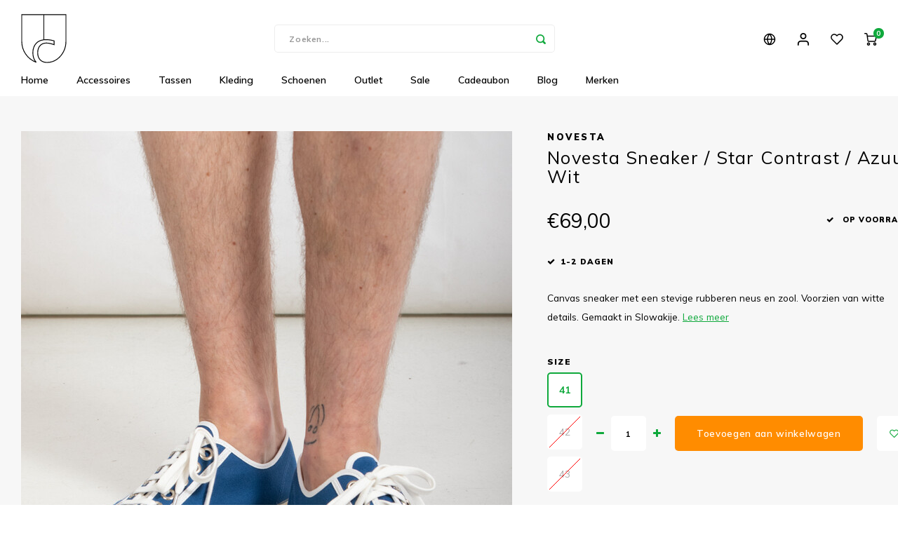

--- FILE ---
content_type: text/html;charset=utf-8
request_url: https://www.cris.nu/nl/novesta-sneaker-star-contrast-azuur-wit.html
body_size: 13368
content:
<!DOCTYPE html>
<html lang="nl">
	
  <head>
    
        
    <meta charset="utf-8"/>
<!-- [START] 'blocks/head.rain' -->
<!--

  (c) 2008-2026 Lightspeed Netherlands B.V.
  http://www.lightspeedhq.com
  Generated: 19-01-2026 @ 08:24:49

-->
<link rel="canonical" href="https://www.cris.nu/nl/novesta-sneaker-star-contrast-azuur-wit.html"/>
<link rel="alternate" href="https://www.cris.nu/nl/index.rss" type="application/rss+xml" title="Nieuwe producten"/>
<meta name="robots" content="noodp,noydir"/>
<meta name="google-site-verification" content="yE493S_7EEydKHd-L0L5dB9k83Q0UHQIqjrjU-cc20M"/>
<meta property="og:url" content="https://www.cris.nu/nl/novesta-sneaker-star-contrast-azuur-wit.html?source=facebook"/>
<meta property="og:site_name" content="c r i s"/>
<meta property="og:title" content="Novesta Sneaker / Star Contrast / Azuur Wit"/>
<meta property="og:description" content="Canvas sneaker met een stevige rubberen neus en zool. Voorzien van witte details. Gemaakt in Slowakije."/>
<meta property="og:image" content="https://cdn.webshopapp.com/shops/279759/files/430995400/novesta-novesta-sneaker-star-contrast-azuur-wit.jpg"/>
<!--[if lt IE 9]>
<script src="https://cdn.webshopapp.com/assets/html5shiv.js?2025-02-20"></script>
<![endif]-->
<!-- [END] 'blocks/head.rain' -->
    <title>Novesta Sneaker / Star Contrast / Azuur Wit - c r i s</title>
    <meta name="description" content="Canvas sneaker met een stevige rubberen neus en zool. Voorzien van witte details. Gemaakt in Slowakije." />
    <meta name="keywords" content="Novesta, Novesta, Sneaker, /, Star, Contrast, /, Azuur, Wit, Mannenmode, duurzaam, fair trade, kleinschalig, eerlijk, slow fashion." />
    <meta http-equiv="X-UA-Compatible" content="IE=edge,chrome=1">
    <meta name="viewport" content="width=device-width, initial-scale=1.0">
    <meta name="apple-mobile-web-app-capable" content="yes">
    <meta name="apple-mobile-web-app-status-bar-style" content="black">
    <meta property="fb:app_id" content="966242223397117"/>
    <meta name="viewport" content="width=device-width, initial-scale=1, maximum-scale=1, user-scalable=0"/>
    <meta name="apple-mobile-web-app-capable" content="yes">
    <meta name="HandheldFriendly" content="true" /> 
		<meta name="apple-mobile-web-app-title" content="c r i s">
  
		<link rel="apple-touch-icon-precomposed" href="https://cdn.webshopapp.com/shops/279759/themes/161629/assets/homescreen-icon.jpg?20260107171810"/> 
  
    <link rel="shortcut icon" href="https://cdn.webshopapp.com/shops/279759/themes/161629/assets/favicon.ico?20260107171810" type="image/x-icon" />
    <link href='//fonts.googleapis.com/css?family=Muli:400,300,500,600,700,800,900' rel='stylesheet' type='text/css'>
    <link href='//fonts.googleapis.com/css?family=Muli:400,300,500,600,700,800,900' rel='stylesheet' type='text/css'>
    <link rel="stylesheet" href="https://cdn.webshopapp.com/shops/279759/themes/161629/assets/bootstrap.css?2026010717204720210104165536" />
    <link rel="stylesheet" href="https://cdn.webshopapp.com/shops/279759/themes/161629/assets/font-awesome-min.css?2026010717204720210104165536" />
  	  	<link href="https://cdn.webshopapp.com/shops/279759/themes/161629/assets/gibbon-icons.css?2026010717204720210104165536" rel="stylesheet">
    <link rel="stylesheet" href="https://cdn.webshopapp.com/shops/279759/themes/161629/assets/owl-carousel-min.css?2026010717204720210104165536" />  
    <link rel="stylesheet" href="https://cdn.webshopapp.com/shops/279759/themes/161629/assets/semantic.css?2026010717204720210104165536" />  
    <link rel="stylesheet" href="https://cdn.webshopapp.com/shops/279759/themes/161629/assets/jquery-fancybox-min.css?2026010717204720210104165536" /> 
    <link rel="stylesheet" href="https://cdn.webshopapp.com/shops/279759/themes/161629/assets/style.css?2026010717204720210104165536?337" /> 
    <link rel="stylesheet" href="https://cdn.webshopapp.com/shops/279759/themes/161629/assets/settings.css?2026010717204720210104165536" />  
    <link rel="stylesheet" href="https://cdn.webshopapp.com/assets/gui-2-0.css?2025-02-20" />
    <link rel="stylesheet" href="https://cdn.webshopapp.com/assets/gui-responsive-2-0.css?2025-02-20" />   
    <link rel="stylesheet" href="https://cdn.webshopapp.com/shops/279759/themes/161629/assets/custom.css?2026010717204720210104165536" />

    <script src="https://cdn.webshopapp.com/assets/jquery-1-9-1.js?2025-02-20"></script>
    <script src="https://cdn.webshopapp.com/assets/jquery-ui-1-10-1.js?2025-02-20"></script>
    
   
    <script src="https://cdn.webshopapp.com/shops/279759/themes/161629/assets/bootstrap.js?2026010717204720210104165536"></script>
    <script src="https://cdn.webshopapp.com/shops/279759/themes/161629/assets/owl-carousel-min.js?2026010717204720210104165536"></script>
    <script src="https://cdn.webshopapp.com/shops/279759/themes/161629/assets/semantic.js?2026010717204720210104165536"></script>
    <script src="https://cdn.webshopapp.com/shops/279759/themes/161629/assets/jquery-fancybox-min.js?2026010717204720210104165536"></script>
    <script src="https://cdn.webshopapp.com/shops/279759/themes/161629/assets/moment.js?2026010717204720210104165536"></script>  
    <script src="https://cdn.webshopapp.com/shops/279759/themes/161629/assets/js-cookie.js?2026010717204720210104165536"></script>
    <script src="https://cdn.webshopapp.com/shops/279759/themes/161629/assets/jquery-countdown-min.js?2026010717204720210104165536"></script>
  	<script src="https://cdn.webshopapp.com/shops/279759/themes/161629/assets/masonry.js?2026010717204720210104165536"></script>
    <script src="https://cdn.webshopapp.com/shops/279759/themes/161629/assets/global.js?2026010717204720210104165536"></script>
  	<script src="//cdnjs.cloudflare.com/ajax/libs/jqueryui-touch-punch/0.2.3/jquery.ui.touch-punch.min.js"></script>
    
    <script src="https://cdn.webshopapp.com/shops/279759/themes/161629/assets/jcarousel.js?2026010717204720210104165536"></script>
    <script src="https://cdn.webshopapp.com/assets/gui.js?2025-02-20"></script>
    <script src="https://cdn.webshopapp.com/assets/gui-responsive-2-0.js?2025-02-20"></script>
    
        
    
    <!--[if lt IE 9]>
    <link rel="stylesheet" href="https://cdn.webshopapp.com/shops/279759/themes/161629/assets/style-ie.css?2026010717204720210104165536" />
    <![endif]-->
  </head>  <body ><script type="application/ld+json">
[
			{
    "@context": "http://schema.org",
    "@type": "BreadcrumbList",
    "itemListElement":
    [
      {
        "@type": "ListItem",
        "position": 1,
        "item": {
        	"@id": "https://www.cris.nu/nl/",
        	"name": "Home"
        }
      },
    	    	{
    		"@type": "ListItem",
     		"position": 2,
     		"item":	{
      		"@id": "https://www.cris.nu/nl/novesta-sneaker-star-contrast-azuur-wit.html",
      		"name": "Novesta Sneaker / Star Contrast / Azuur Wit"
    		}
    	}    	    ]
  },
      
      
  {
    "@context": "http://schema.org",
    "@type": "Product", 
    "name": "Novesta Novesta Sneaker / Star Contrast / Azuur Wit",
    "url": "https://www.cris.nu/nl/novesta-sneaker-star-contrast-azuur-wit.html",
    "brand": "Novesta",    "description": "Canvas sneaker met een stevige rubberen neus en zool. Voorzien van witte details. Gemaakt in Slowakije.",    "image": "https://cdn.webshopapp.com/shops/279759/files/430995400/300x250x2/novesta-novesta-sneaker-star-contrast-azuur-wit.jpg",            "sku": "Star Contrast",    "offers": {
      "@type": "Offer",
      "price": "69.00",
      "url": "https://www.cris.nu/nl/novesta-sneaker-star-contrast-azuur-wit.html",
      "priceValidUntil": "2027-01-19",
      "priceCurrency": "EUR",
        "availability": "https://schema.org/InStock",
        "inventoryLevel": "1"
          }
      },
      
    {
  "@context": "http://schema.org",
  "@id": "https://www.cris.nu/nl/#Organization",
  "@type": "Organization",
  "url": "https://www.cris.nu/", 
  "name": "c r i s",
  "logo": "https://cdn.webshopapp.com/shops/279759/themes/161629/assets/logo.png?2026010717204720210104165536",
  "telephone": "+31 30 231 6664",
  "email": ""
    }
  ]
</script><div class="cart-messages hidden"><ul></ul></div><div id="cart-popup" class="cart-popup mobile-popup" data-popup="cart"><div class="popup-inner"><div class="inner cart-wrap"><div class="table"><div class="title-small title-font">Winkelwagen</div><div class="empty-cart">
      	Geen producten gevonden...
      </div><div class="table-wrap"><form id="gui-form-cart" action="https://www.cris.nu/nl/cart/update/" method="post"><table></table></form></div><div class="shipping-discount hidden"><div class="discount-block"><form class="gui-form-discount" action="https://www.cris.nu/nl/cart/setDiscount/" method="post"><input class="standard-input" type="text" name="code" placeholder="Kortingscode"><a class="btn btn-small accent add-discount"  href="javascript:;"><i class="fa fa-plus"></i></a></form></div><a href="https://www.cris.nu/nl/cart/?shipping" class="btn accent btn-small hidden-xs">Verzendkosten berekenen</a></div></div><div class="totals-wrap"><div class="totals"><div class="title-small title-font hidden-xs"><span data-cart-items>0</span> artikelen</div><table><tr><td>Totaal excl. btw</td><td data-cart-total-excl>€0,00</td></tr><tr><td>BTW</td><td data-cart-total-vat>€0,00</td></tr><tr><td>Totaal</td><td data-cart-total-incl>€0,00</td></tr></table><div class="buttons"><a class="btn accent" href="https://www.cris.nu/nl/checkout/">Naar de kassa</a><a class="btn light hidden-xs" href="javascript:;" data-fancybox-close>Ga verder met winkelen</a></div></div><div class="payments hidden-xs"><a href="https://www.cris.nu/nl/service/payment-methods/" title="Betaalmethoden"><img src="https://cdn.webshopapp.com/shops/279759/themes/161629/assets/ideal.png?2026010717204720210104165536" alt="iDEAL" /></a><a href="https://www.cris.nu/nl/service/payment-methods/" title="Betaalmethoden"><img src="https://cdn.webshopapp.com/shops/279759/themes/161629/assets/mastercard.png?2026010717204720210104165536" alt="MasterCard" /></a><a href="https://www.cris.nu/nl/service/payment-methods/" title="Betaalmethoden"><img src="https://cdn.webshopapp.com/shops/279759/themes/161629/assets/visa.png?2026010717204720210104165536" alt="Visa" /></a><a href="https://www.cris.nu/nl/service/payment-methods/" title="Betaalmethoden"><img src="https://cdn.webshopapp.com/shops/279759/themes/161629/assets/banktransfer.png?2026010717204720210104165536" alt="Bank transfer" /></a><a href="https://www.cris.nu/nl/service/payment-methods/" title="Betaalmethoden"><img src="https://cdn.webshopapp.com/shops/279759/themes/161629/assets/mistercash.png?2026010717204720210104165536" alt="Bancontact" /></a><a href="https://www.cris.nu/nl/service/payment-methods/" title="Betaalmethoden"><img src="https://cdn.webshopapp.com/shops/279759/themes/161629/assets/americanexpress.png?2026010717204720210104165536" alt="American Express" /></a><a href="https://www.cris.nu/nl/service/payment-methods/" title="Betaalmethoden"><img src="https://cdn.webshopapp.com/shops/279759/themes/161629/assets/directebanking.png?2026010717204720210104165536" alt="SOFORT Banking" /></a><a href="https://www.cris.nu/nl/service/payment-methods/" title="Betaalmethoden"><img src="https://cdn.webshopapp.com/shops/279759/themes/161629/assets/cartesbancaires.png?2026010717204720210104165536" alt="Cartes Bancaires" /></a><a href="https://www.cris.nu/nl/service/payment-methods/" title="Betaalmethoden"><img src="https://cdn.webshopapp.com/shops/279759/themes/161629/assets/giftcard.png?2026010717204720210104165536" alt="Gift card" /></a><a href="https://www.cris.nu/nl/service/payment-methods/" title="Betaalmethoden"><img src="https://cdn.webshopapp.com/shops/279759/themes/161629/assets/paypalcp.png?2026010717204720210104165536" alt="PayPal" /></a></div></div></div></div><div class="close-popup"><div class="close-popup-inner"><a href="javascript:;" class="close-mobile-popup" data-fancybox-close>
        Sluiten
      </a></div></div></div><div id="login-popup" class="mobile-popup" data-popup="login"><div class="popup-inner"><div class="title-small title-font">Inloggen</div><form class="formLogin" id="formLogin" action="https://www.cris.nu/nl/account/loginPost/?return=https%3A%2F%2Fwww.cris.nu%2Fnl%2Fnovesta-sneaker-star-contrast-azuur-wit.html" method="post"><input type="hidden" name="key" value="8ac6c263c4f0625b8daf0132adfcbb35" /><input type="hidden" name="type" value="login" /><input type="submit" hidden/><input type="text" name="email" id="formLoginEmail" value="" placeholder="E-mailadres" class="standard-input" /><input type="password" name="password" id="formLoginPassword" value="" placeholder="Wachtwoord" class="standard-input"/><div class="buttons"><a class="btn accent" href="#" onclick="$('#formLogin').submit(); return false;" title="Inloggen">Inloggen</a><a class="btn facebook" rel="nofollow" onclick="gui_facebook('https://www.cris.nu/nl/account/loginFacebook/?return=https%3A%2F%2Fwww.cris.nu%2Fnl%2Fnovesta-sneaker-star-contrast-azuur-wit.html'); return false;">Login with Facebook</a></div></form><div class="options"><a class="forgot-pw" href="https://www.cris.nu/nl/account/password/">Wachtwoord vergeten?</a><span class="or">of</span><a class="no-account" href="https://www.cris.nu/nl/account/register/">Nog geen account? Klik</a></div></div><div class="close-popup"><div class="close-popup-inner"><a href="javascript:;" class="close-mobile-popup" data-fancybox-close>
        Sluiten
      </a></div></div></div><div id="language-currency-popup" class="language-currency-popup mobile-popup"><div class="popup-inner"><div class="language-section"><div class="title-small title-font">Taal</div><div class="options-wrap"><div class="option active"><a href="https://www.cris.nu/nl/go/product/143079379"><div class="inner"><div class="icon"><img src="https://cdn.webshopapp.com/shops/279759/themes/161629/assets/flag-nl.svg?2026010717204720210104165536" alt="flag-Nederlands"></div><div class="text">Nederlands</div></div></a></div><div class="option"><a href="https://www.cris.nu/de/go/product/143079379"><div class="inner"><div class="icon"><img src="https://cdn.webshopapp.com/shops/279759/themes/161629/assets/flag-de.svg?2026010717204720210104165536" alt="flag-Deutsch"></div><div class="text">Deutsch</div></div></a></div><div class="option"><a href="https://www.cris.nu/en/go/product/143079379"><div class="inner"><div class="icon"><img src="https://cdn.webshopapp.com/shops/279759/themes/161629/assets/flag-en.svg?2026010717204720210104165536" alt="flag-English"></div><div class="text">English</div></div></a></div></div></div><div class="close-popup"><div class="close-popup-inner"><a href="javascript:;" class="close-mobile-popup" data-fancybox-close>
          Sluiten
        </a></div></div></div></div><div class="mobile-menu mobile-popup" data-popup="menu"><div class="popup-inner"><div class="menu-wrap"><div class="breads">Hoofdmenu</div><div class="title-small title-font">Categorieën</div><div class="menu"><ul><li class=""><a class="normal-link" href="https://www.cris.nu/nl/accessoires/">Accessoires<span class="more-cats"><i class="fa fa-chevron-right"></i></span></a><div class="subs"><div class="breads">Hoofdmenu / accessoires</div><div class="title-small title-font text-center subs-back"><i class="fa fa-chevron-left"></i>Accessoires</div><ul class=""><li class=""><a class="normal-link" href="https://www.cris.nu/nl/accessoires/sjaal/">Sjaal</a></li><li class=""><a class="normal-link" href="https://www.cris.nu/nl/accessoires/sokken/">Sokken</a></li><li class=""><a class="normal-link" href="https://www.cris.nu/nl/accessoires/mutsen/">Mutsen</a></li><li class=""><a class="normal-link" href="https://www.cris.nu/nl/accessoires/riemen/">Riemen</a></li></ul></div></li><li class=""><a class="normal-link" href="https://www.cris.nu/nl/tassen/">Tassen</a></li><li class=""><a class="normal-link" href="https://www.cris.nu/nl/kleding/">Kleding<span class="more-cats"><i class="fa fa-chevron-right"></i></span></a><div class="subs"><div class="breads">Hoofdmenu / kleding</div><div class="title-small title-font text-center subs-back"><i class="fa fa-chevron-left"></i>Kleding</div><ul class=""><li class=""><a class="normal-link" href="https://www.cris.nu/nl/kleding/broeken/">Broeken<span class="more-cats"><i class="fa fa-chevron-right"></i></span></a><div class="subs"><div class="breads">Hoofdmenu / kleding / broeken</div><div class="title-small title-font text-center subs-back"><i class="fa fa-chevron-left"></i>Broeken</div><ul class=""><li class=""><a class="normal-link" href="https://www.cris.nu/nl/kleding/broeken/broek-lang/">Broek lang</a></li><li class=""><a class="normal-link" href="https://www.cris.nu/nl/kleding/broeken/broek-kort/">Broek kort</a></li><li class=""><a class="normal-link" href="https://www.cris.nu/nl/kleding/broeken/zwembroek/">Zwembroek</a></li></ul></div></li><li class=""><a class="normal-link" href="https://www.cris.nu/nl/kleding/truien/">Truien</a></li><li class=""><a class="normal-link" href="https://www.cris.nu/nl/kleding/jassen/">Jassen</a></li><li class=""><a class="normal-link" href="https://www.cris.nu/nl/kleding/pakken/">Pakken<span class="more-cats"><i class="fa fa-chevron-right"></i></span></a><div class="subs"><div class="breads">Hoofdmenu / kleding / broeken / truien / jassen / pakken</div><div class="title-small title-font text-center subs-back"><i class="fa fa-chevron-left"></i>Pakken</div><ul class=""><li class=""><a class="normal-link" href="https://www.cris.nu/nl/kleding/pakken/colberts/">Colberts</a></li><li class=""><a class="normal-link" href="https://www.cris.nu/nl/kleding/pakken/pantalon/">Pantalon</a></li></ul></div></li><li class=""><a class="normal-link" href="https://www.cris.nu/nl/kleding/colberts/">Colberts</a></li><li class=""><a class="normal-link" href="https://www.cris.nu/nl/kleding/vesten/">Vesten</a></li><li class=""><a class="normal-link" href="https://www.cris.nu/nl/kleding/t-shirts/">T-shirts<span class="more-cats"><i class="fa fa-chevron-right"></i></span></a><div class="subs"><div class="breads">Hoofdmenu / kleding / broeken / truien / jassen / pakken / colberts / vesten / t-shirts</div><div class="title-small title-font text-center subs-back"><i class="fa fa-chevron-left"></i>T-shirts</div><ul class=""><li class=""><a class="normal-link" href="https://www.cris.nu/nl/kleding/t-shirts/t-shirt-korte-mouw/">T-shirt korte mouw</a></li><li class=""><a class="normal-link" href="https://www.cris.nu/nl/kleding/t-shirts/t-shirt-lange-mouw/">T-shirt lange mouw</a></li></ul></div></li><li class=""><a class="normal-link" href="https://www.cris.nu/nl/kleding/polo-shirts/">Polo shirts<span class="more-cats"><i class="fa fa-chevron-right"></i></span></a><div class="subs"><div class="breads">Hoofdmenu / kleding / broeken / truien / jassen / pakken / colberts / vesten / t-shirts / polo shirts</div><div class="title-small title-font text-center subs-back"><i class="fa fa-chevron-left"></i>Polo shirts</div><ul class=""><li class=""><a class="normal-link" href="https://www.cris.nu/nl/kleding/polo-shirts/polo-shirt-korte-mouw/">Polo shirt korte mouw</a></li><li class=""><a class="normal-link" href="https://www.cris.nu/nl/kleding/polo-shirts/polo-shirt-lange-mouw/">Polo shirt lange mouw</a></li></ul></div></li><li class=""><a class="normal-link" href="https://www.cris.nu/nl/kleding/ondergoed/">Ondergoed<span class="more-cats"><i class="fa fa-chevron-right"></i></span></a><div class="subs"><div class="breads">Hoofdmenu / kleding / broeken / truien / jassen / pakken / colberts / vesten / t-shirts / polo shirts / ondergoed</div><div class="title-small title-font text-center subs-back"><i class="fa fa-chevron-left"></i>Ondergoed</div><ul class=""><li class=""><a class="normal-link" href="https://www.cris.nu/nl/kleding/ondergoed/boxershort/">Boxershort</a></li><li class=""><a class="normal-link" href="https://www.cris.nu/nl/kleding/ondergoed/hemd/">Hemd</a></li></ul></div></li><li class=""><a class="normal-link" href="https://www.cris.nu/nl/kleding/overhemden/">Overhemden<span class="more-cats"><i class="fa fa-chevron-right"></i></span></a><div class="subs"><div class="breads">Hoofdmenu / kleding / broeken / truien / jassen / pakken / colberts / vesten / t-shirts / polo shirts / ondergoed / overhemden</div><div class="title-small title-font text-center subs-back"><i class="fa fa-chevron-left"></i>Overhemden</div><ul class=""><li class=""><a class="normal-link" href="https://www.cris.nu/nl/kleding/overhemden/overhemd-korte-mouw/">Overhemd korte mouw</a></li><li class=""><a class="normal-link" href="https://www.cris.nu/nl/kleding/overhemden/overhemd-lange-mouw/">Overhemd lange mouw</a></li></ul></div></li></ul></div></li><li class=""><a class="normal-link" href="https://www.cris.nu/nl/schoenen/">Schoenen</a></li><li class=""><a class="normal-link" href="https://www.cris.nu/nl/outlet/">Outlet<span class="more-cats"><i class="fa fa-chevron-right"></i></span></a><div class="subs"><div class="breads">Hoofdmenu / outlet</div><div class="title-small title-font text-center subs-back"><i class="fa fa-chevron-left"></i>Outlet</div><ul class=""><li class=""><a class="normal-link" href="https://www.cris.nu/nl/outlet/sale/">Sale</a></li></ul></div></li><li class=""><a class="normal-link" href="https://www.cris.nu/nl/sale/">Sale<span class="more-cats"><i class="fa fa-chevron-right"></i></span></a><div class="subs"><div class="breads">Hoofdmenu / sale</div><div class="title-small title-font text-center subs-back"><i class="fa fa-chevron-left"></i>Sale</div><ul class=""><li class=""><a class="normal-link" href="https://www.cris.nu/nl/sale/jassen/">Jassen</a></li><li class=""><a class="normal-link" href="https://www.cris.nu/nl/sale/broeken/">Broeken</a></li><li class=""><a class="normal-link" href="https://www.cris.nu/nl/sale/schoenen/">Schoenen</a></li><li class=""><a class="normal-link" href="https://www.cris.nu/nl/sale/tops/">Tops</a></li><li class=""><a class="normal-link" href="https://www.cris.nu/nl/sale/pakken-en-colberts/">Pakken en colberts</a></li></ul></div></li><li class=""><a href="https://www.cris.nu/nl/buy-gift-card/">Cadeaubon</a></li><li class=""><a href="https://www.cris.nu/nl/blogs/overview/">Blog</a></li><li class=""><a href="https://www.cris.nu/nl/brands/">Merken</a></li></ul><ul><li><a href="javascript:;">Taal - NL<span class="more-cats"><i class="fa fa-chevron-right"></i></span></a><div class="subs"><div class="breads">Hoofdmenu / sale / jassen / broeken / schoenen / tops / pakken en colberts</div><div class="title-small title-font text-center subs-back"><i class="fa fa-chevron-left"></i>Taal</div><ul class=""><li class="active"><a class="normal-link" href="https://www.cris.nu/nl/">Nederlands</a></li><li class=""><a class="normal-link" href="https://www.cris.nu/de/">Deutsch</a></li><li class=""><a class="normal-link" href="https://www.cris.nu/en/">English</a></li></ul></div></li><li class="highlight hidden-sm"><a class="open-mobile-slide" data-popup="login" href="javascript:;">Inloggen</a></li></ul></div></div></div><div class="close-popup dark"><div class="close-popup-inner"><a href="javascript:;" class="close-mobile-popup" data-fancybox-close>
        Sluiten
      </a></div></div></div><header id="header" class="with-large-logo"><div class="main-header"><div class="container"><div class="inner"><div class="logo large-logo align-middle"><a href="https://www.cris.nu/nl/"><img src="https://cdn.webshopapp.com/shops/279759/files/273531793/logo-cris-zwart.svg" alt="c r i s"></a></div><div class="vertical-menu-wrap hidden-xs hidden-md hidden-lg"><div class="btn-wrap"><a class="btn accent vertical-menu-btn open-mobile-slide" data-popup="menu" data-main-link href="javascript:;">Categorieën<i class="fa fa-angle-down"></i></a></div></div><div class="search-bar hidden-xs"><form action="https://www.cris.nu/nl/search/" method="get" id="formSearch"  class="search-form"  data-search-type="desktop"><div class="relative search-wrap"><input type="text" name="q" autocomplete="off"  value="" placeholder="Zoeken..." class="standard-input" data-input="desktop"/><span onclick="$(this).closest('form').submit();" title="Zoeken" class="icon icon-search"><i class="sm sm-search"></i></span><span onclick="$(this).closest('form').find('input').val('').trigger('keyup');" class="icon icon-hide-search hidden"><i class="fa fa-close"></i></span></div><div class="search-overlay general-overlay"></div></form></div><div class="icons hidden-xs"><ul><li class="hidden-xs"><a href="#language-currency-popup" data-fancybox><i class="sm sm-globe"></i></a></li><li class="hidden-xs"><a href="#login-popup" data-fancybox><i class="sm sm-user"></i></a></li><li class="hidden-xs"><a href="#login-popup" data-fancybox><div class="icon-wrap"><i class="sm sm-heart-o"></i><div class="items" data-wishlist-items></div></div></a></li><li><a href="#cart-popup" data-fancybox><div class="icon-wrap"><i class="sm sm-cart"></i><div class="items" data-cart-items>0</div></div></a></li></ul></div></div></div><div class="search-autocomplete hidden-xs" data-search-type="desktop"><div class="container"><div class="box"><div class="title-small title-font">Zoekresultaten voor "<span data-search-query></span>"</div><div class="inner-wrap"><div class="side  filter-style-tags"><div class="filter-scroll-wrap"><div class="filter-scroll"><div class="subtitle title-font">Filters</div><form data-search-type="desktop"><div class="filter-boxes"><div class="filter-wrap sort"><select name="sort" class="custom-select"></select></div></div><div class="filter-boxes custom-filters"></div></form></div></div></div><div class="results"><div class="feat-categories hidden"><div class="subtitle title-font">Categorieën</div><div class="cats"><ul></ul></div></div><div class="search-products products-livesearch row"></div><div class="more"><a href="#" class="btn accent">Bekijk alle resultaten <span>(0)</span></a></div><div class="notfound">Geen producten gevonden...</div></div></div></div></div></div></div><div class="main-menu hidden-sm hidden-xs"><div class="container"><ul><li class=""><a href="https://www.cris.nu/nl/">Home</a></li><li class=""><a href="https://www.cris.nu/nl/accessoires/">Accessoires</a><div class="mega-menu"><div class="container"><div class="menus"><div class="menu"><a class="title" href="https://www.cris.nu/nl/accessoires/sjaal/">Sjaal</a><ul></ul></div><div class="menu"><a class="title" href="https://www.cris.nu/nl/accessoires/sokken/">Sokken</a><ul></ul></div><div class="menu"><a class="title" href="https://www.cris.nu/nl/accessoires/mutsen/">Mutsen</a><ul></ul></div><div class="menu"><a class="title" href="https://www.cris.nu/nl/accessoires/riemen/">Riemen</a><ul></ul></div></div></div></div></li><li class=""><a href="https://www.cris.nu/nl/tassen/">Tassen</a></li><li class=""><a href="https://www.cris.nu/nl/kleding/">Kleding</a><div class="mega-menu"><div class="container"><div class="menus"><div class="menu"><a class="title" href="https://www.cris.nu/nl/kleding/broeken/">Broeken</a><ul><li class=""><a href="https://www.cris.nu/nl/kleding/broeken/broek-lang/">Broek lang</a></li><li class=""><a href="https://www.cris.nu/nl/kleding/broeken/broek-kort/">Broek kort</a></li><li class=""><a href="https://www.cris.nu/nl/kleding/broeken/zwembroek/">Zwembroek</a></li></ul></div><div class="menu"><a class="title" href="https://www.cris.nu/nl/kleding/truien/">Truien</a><ul></ul></div><div class="menu"><a class="title" href="https://www.cris.nu/nl/kleding/jassen/">Jassen</a><ul></ul></div><div class="menu"><a class="title" href="https://www.cris.nu/nl/kleding/pakken/">Pakken</a><ul><li class=""><a href="https://www.cris.nu/nl/kleding/pakken/colberts/">Colberts</a></li><li class=""><a href="https://www.cris.nu/nl/kleding/pakken/pantalon/">Pantalon</a></li></ul></div><div class="menu"><a class="title" href="https://www.cris.nu/nl/kleding/colberts/">Colberts</a><ul></ul></div><div class="menu"><a class="title" href="https://www.cris.nu/nl/kleding/vesten/">Vesten</a><ul></ul></div><div class="menu"><a class="title" href="https://www.cris.nu/nl/kleding/t-shirts/">T-shirts</a><ul><li class=""><a href="https://www.cris.nu/nl/kleding/t-shirts/t-shirt-korte-mouw/">T-shirt korte mouw</a></li><li class=""><a href="https://www.cris.nu/nl/kleding/t-shirts/t-shirt-lange-mouw/">T-shirt lange mouw</a></li></ul></div><div class="menu"><a class="title" href="https://www.cris.nu/nl/kleding/polo-shirts/">Polo shirts</a><ul><li class=""><a href="https://www.cris.nu/nl/kleding/polo-shirts/polo-shirt-korte-mouw/">Polo shirt korte mouw</a></li><li class=""><a href="https://www.cris.nu/nl/kleding/polo-shirts/polo-shirt-lange-mouw/">Polo shirt lange mouw</a></li></ul></div><div class="menu"><a class="title" href="https://www.cris.nu/nl/kleding/ondergoed/">Ondergoed</a><ul><li class=""><a href="https://www.cris.nu/nl/kleding/ondergoed/boxershort/">Boxershort</a></li><li class=""><a href="https://www.cris.nu/nl/kleding/ondergoed/hemd/">Hemd</a></li></ul></div><div class="menu"><a class="title" href="https://www.cris.nu/nl/kleding/overhemden/">Overhemden</a><ul><li class=""><a href="https://www.cris.nu/nl/kleding/overhemden/overhemd-korte-mouw/">Overhemd korte mouw</a></li><li class=""><a href="https://www.cris.nu/nl/kleding/overhemden/overhemd-lange-mouw/">Overhemd lange mouw</a></li></ul></div></div></div></div></li><li class=""><a href="https://www.cris.nu/nl/schoenen/">Schoenen</a></li><li class=""><a href="https://www.cris.nu/nl/outlet/">Outlet</a><div class="mega-menu"><div class="container"><div class="menus"><div class="menu"><a class="title" href="https://www.cris.nu/nl/outlet/sale/">Sale</a><ul></ul></div></div></div></div></li><li class=""><a href="https://www.cris.nu/nl/sale/">Sale</a><div class="mega-menu"><div class="container"><div class="menus"><div class="menu"><a class="title" href="https://www.cris.nu/nl/sale/jassen/">Jassen</a><ul></ul></div><div class="menu"><a class="title" href="https://www.cris.nu/nl/sale/broeken/">Broeken</a><ul></ul></div><div class="menu"><a class="title" href="https://www.cris.nu/nl/sale/schoenen/">Schoenen</a><ul></ul></div><div class="menu"><a class="title" href="https://www.cris.nu/nl/sale/tops/">Tops</a><ul></ul></div><div class="menu"><a class="title" href="https://www.cris.nu/nl/sale/pakken-en-colberts/">Pakken en colberts</a><ul></ul></div></div></div></div></li><li class=""><a href="https://www.cris.nu/nl/buy-gift-card/">Cadeaubon</a></li><li class=""><a href="https://www.cris.nu/nl/blogs/overview/">Blog</a></li><li class=""><a href="https://www.cris.nu/nl/brands/">Merken</a></li></ul></div></div></header><div class="mobile-search mobile-popup visible-xs" data-popup="search"><div class="popup-inner"><div class="title-small title-font">Zoek uw product</div><form action="https://www.cris.nu/nl/search/" method="get" id="formSearchMobile" class="search-form" data-search-type="mobile"><div class="relative search-wrap"><input type="text" name="q" autocomplete="off"  value="" placeholder="Zoeken..." class="standard-input"  data-input="mobile"/><span onclick="$(this).closest('form').submit();" title="Zoeken" class="icon"><i class="sm sm-search"></i></span></div></form><div class="search-autocomplete" data-search-type="mobile"><div class="title-small title-font">Zoekresultaten voor "<span data-search-query></span>"</div><div class="inner-wrap"><div class="results"><div class="feat-categories hidden"><div class="subtitle title-font">Categorieën</div><div class="cats"><ul></ul></div></div><div class="search-products products-livesearch row"></div><div class="more"><a href="#" class="btn accent">Bekijk alle resultaten <span>(0)</span></a></div><div class="notfound">Geen producten gevonden...</div></div></div></div></div><div class="close-popup"><div class="close-popup-inner"><a href="javascript:;" class="close-mobile-popup" data-fancybox-close>
        Sluiten
      </a></div></div></div><div class="mobile-bar"><ul><li><a class="open-mobile-slide" data-popup="login" href="javascript:;"><i class="sm sm-heart-o"></i></a></li><li><a class="open-mobile-slide" data-popup="login" data-main-link href="javascript:;"><i class="sm sm-user"></i></a></li><li><a class="open-mobile-slide" data-popup="menu" data-main-link href="javascript:;"><i class="sm sm-bars"></i></a></li><li><a class="open-mobile-slide" data-popup="search" data-main-link href="javascript:;"><i class="sm sm-search"></i></a></li><li><a class="open-mobile-slide" data-popup="cart" data-main-link href="javascript:;"><span class="icon-wrap"><i class="sm sm-cart"></i><div class="items" data-cart-items>0</div></span></a></li></ul></div><main><div class="main-content"><div class="message-wrap live-message"><div class="message"><div class="icon info"><i class="fa fa-info"></i></div><div class="text"><ul><li>Lorem ipsum</li></ul></div></div></div><div id="add-review-popup" class="add-review-popup mobile-popup" data-popup="add-review"><div class="popup-inner"><div class="title-wrap"><div class="subtitle">Je beoordeling toevoegen</div><div class="title-small title-font">Novesta Sneaker / Star Contrast / Azuur Wit</div></div><form action="https://www.cris.nu/nl/account/reviewPost/143079379/" method="post"><input type="hidden" name="key" value="8ac6c263c4f0625b8daf0132adfcbb35"><input class="standard-input required" type="text" name="name" value="" placeholder="Naam"><select id="gui-form-score" name="score" class="custom-select"><option value="1">1 star</option><option value="2">2 stars</option><option value="3">3 stars</option><option value="4">4 stars</option><option value="5" selected="selected">5 stars</option></select><textarea name="review" placeholder="Beoordelen" class="standard-input required"></textarea><div class="button"><a class="btn submit-form accent" href="javascript:;">Opslaan</a></div></form><div class="close-popup"><div class="close-popup-inner"><a href="javascript:;" class="close-mobile-popup" data-fancybox-close>
          Sluiten
        </a></div></div></div></div><div id="productpage"><div class="product-detail-outer"><div class="product-detail-wrap"><div class="container"><div class="flex product-detail"><div class="images-wrap"><div class="images"><div class="product-images owl-carousel owl-theme"><div class="item"><a href="https://cdn.webshopapp.com/shops/279759/files/430995400/image.jpg" data-fancybox="product-images"><div class="image"><img src="https://cdn.webshopapp.com/shops/279759/files/430995400/700x1200x2/image.jpg" alt="Novesta Novesta Sneaker / Star Contrast / Azuur Wit" title="Novesta Novesta Sneaker / Star Contrast / Azuur Wit"></div></a></div><div class="item"><a href="https://cdn.webshopapp.com/shops/279759/files/430995403/image.jpg" data-fancybox="product-images"><div class="image"><img src="https://cdn.webshopapp.com/shops/279759/files/430995403/700x1200x2/image.jpg" alt="Novesta Novesta Sneaker / Star Contrast / Azuur Wit" title="Novesta Novesta Sneaker / Star Contrast / Azuur Wit"></div></a></div><div class="item"><a href="https://cdn.webshopapp.com/shops/279759/files/430995401/image.jpg" data-fancybox="product-images"><div class="image"><img src="https://cdn.webshopapp.com/shops/279759/files/430995401/700x1200x2/image.jpg" alt="Novesta Novesta Sneaker / Star Contrast / Azuur Wit" title="Novesta Novesta Sneaker / Star Contrast / Azuur Wit"></div></a></div><div class="item"><a href="https://cdn.webshopapp.com/shops/279759/files/430995402/image.jpg" data-fancybox="product-images"><div class="image"><img src="https://cdn.webshopapp.com/shops/279759/files/430995402/700x1200x2/image.jpg" alt="Novesta Novesta Sneaker / Star Contrast / Azuur Wit" title="Novesta Novesta Sneaker / Star Contrast / Azuur Wit"></div></a></div><div class="item"><a href="https://cdn.webshopapp.com/shops/279759/files/430995406/image.jpg" data-fancybox="product-images"><div class="image"><img src="https://cdn.webshopapp.com/shops/279759/files/430995406/700x1200x2/image.jpg" alt="Novesta Novesta Sneaker / Star Contrast / Azuur Wit" title="Novesta Novesta Sneaker / Star Contrast / Azuur Wit"></div></a></div><div class="item"><a href="https://cdn.webshopapp.com/shops/279759/files/430995408/image.jpg" data-fancybox="product-images"><div class="image"><img src="https://cdn.webshopapp.com/shops/279759/files/430995408/700x1200x2/image.jpg" alt="Novesta Novesta Sneaker / Star Contrast / Azuur Wit" title="Novesta Novesta Sneaker / Star Contrast / Azuur Wit"></div></a></div><div class="item"><a href="https://cdn.webshopapp.com/shops/279759/files/430995411/image.jpg" data-fancybox="product-images"><div class="image"><img src="https://cdn.webshopapp.com/shops/279759/files/430995411/700x1200x2/image.jpg" alt="Novesta Novesta Sneaker / Star Contrast / Azuur Wit" title="Novesta Novesta Sneaker / Star Contrast / Azuur Wit"></div></a></div><div class="item"><a href="https://cdn.webshopapp.com/shops/279759/files/430995409/image.jpg" data-fancybox="product-images"><div class="image"><img src="https://cdn.webshopapp.com/shops/279759/files/430995409/700x1200x2/image.jpg" alt="Novesta Novesta Sneaker / Star Contrast / Azuur Wit" title="Novesta Novesta Sneaker / Star Contrast / Azuur Wit"></div></a></div></div><div class="thumbs hidden-xs product-thumbs owl-carousel owl-theme"><div class="item"><div class="image active" data-index="1"><img src="https://cdn.webshopapp.com/shops/279759/files/430995400/300x500x2/image.jpg" alt="Novesta Novesta Sneaker / Star Contrast / Azuur Wit" title="Novesta Novesta Sneaker / Star Contrast / Azuur Wit"></div></div><div class="item"><div class="image" data-index="2"><img src="https://cdn.webshopapp.com/shops/279759/files/430995403/300x500x2/image.jpg" alt="Novesta Novesta Sneaker / Star Contrast / Azuur Wit" title="Novesta Novesta Sneaker / Star Contrast / Azuur Wit"></div></div><div class="item"><div class="image" data-index="3"><img src="https://cdn.webshopapp.com/shops/279759/files/430995401/300x500x2/image.jpg" alt="Novesta Novesta Sneaker / Star Contrast / Azuur Wit" title="Novesta Novesta Sneaker / Star Contrast / Azuur Wit"></div></div><div class="item"><div class="image" data-index="4"><img src="https://cdn.webshopapp.com/shops/279759/files/430995402/300x500x2/image.jpg" alt="Novesta Novesta Sneaker / Star Contrast / Azuur Wit" title="Novesta Novesta Sneaker / Star Contrast / Azuur Wit"></div></div><div class="item"><div class="image" data-index="5"><img src="https://cdn.webshopapp.com/shops/279759/files/430995406/300x500x2/image.jpg" alt="Novesta Novesta Sneaker / Star Contrast / Azuur Wit" title="Novesta Novesta Sneaker / Star Contrast / Azuur Wit"></div></div><div class="item"><div class="image" data-index="6"><img src="https://cdn.webshopapp.com/shops/279759/files/430995408/300x500x2/image.jpg" alt="Novesta Novesta Sneaker / Star Contrast / Azuur Wit" title="Novesta Novesta Sneaker / Star Contrast / Azuur Wit"></div></div><div class="item"><div class="image" data-index="7"><img src="https://cdn.webshopapp.com/shops/279759/files/430995411/300x500x2/image.jpg" alt="Novesta Novesta Sneaker / Star Contrast / Azuur Wit" title="Novesta Novesta Sneaker / Star Contrast / Azuur Wit"></div></div><div class="item"><div class="image" data-index="8"><img src="https://cdn.webshopapp.com/shops/279759/files/430995409/300x500x2/image.jpg" alt="Novesta Novesta Sneaker / Star Contrast / Azuur Wit" title="Novesta Novesta Sneaker / Star Contrast / Azuur Wit"></div></div></div></div></div><div class="info"><div class="product-info"><div class="top-info"><div class="product-brand"><a href="https://www.cris.nu/nl/brands/novesta/">Novesta</a></div><h1 class="product-title title-font">Novesta Sneaker / Star Contrast / Azuur Wit</h1></div><div class="price-stock"><div class="price align-bottom"><span class="old-price"><span class="price-wrap"></span></span><span class="new-price"><span class="price-wrap">€69,00</span></span></div><div class="stock"><div class="green success-color"><i class="fa fa-check"></i> op voorraad</div></div></div><div class="product-delivery success-color"><i class="fa fa-check"></i>1-2 dagen
        </div><p class="product-description ">
                    Canvas sneaker met een stevige rubberen neus en zool. Voorzien van witte details. Gemaakt in Slowakije.
          
                                        <a class="" href="javascript:;" data-scroll="#product-content">Lees meer</a></p><form action="https://www.cris.nu/nl/cart/add/282517766/" id="product_configure_form" method="post"><div class="product-configure-form__inner"><div class="product-option"><div class="product-configure"><div class="product-configure-inner"><div class="option-wrap product-variants"><label class="label-title title-font">Size </label><select class="hidden" name="variant" id="product_configure_variants" onchange="document.getElementById('product_configure_form').action = 'https://www.cris.nu/nl/product/variants/143079379/'; document.getElementById('product_configure_form').submit();"><option value="282517766" selected="selected">Size : 41</option><option value="282517768">Size : 42</option><option value="282517769">Size : 43</option></select><div class="size-blocks"><div class="size-block active "><a href="https://www.cris.nu/nl/novesta-sneaker-star-contrast-azuur-wit.html?id=282517766"> 41
          	          </a></div><div class="size-block  not-available"><a href="https://www.cris.nu/nl/novesta-sneaker-star-contrast-azuur-wit.html?id=282517768"> 42
          	            <svg style="width: 110%; height: 110%;"><line x1="0" y1="100%" x2="100%" y2="0" style="stroke:rgb(255,0,0);stroke-width:1"/></svg></a></div><div class="size-block  not-available"><a href="https://www.cris.nu/nl/novesta-sneaker-star-contrast-azuur-wit.html?id=282517769"> 43
          	            <svg style="width: 110%; height: 110%;"><line x1="0" y1="100%" x2="100%" y2="0" style="stroke:rgb(255,0,0);stroke-width:1"/></svg></a></div></div></div></div></div><input type="hidden" name="bundle_id" id="product_configure_bundle_id" value=""></div><div class="cart"><div class="input-wrap"><div class="change"><a href="javascript:;" class="down hidden-xs" data-way="down"><i class="fa fa-minus"></i></a><input type="text" name="quantity" value="1" class="standard-input"/><a href="javascript:;" class="up hidden-xs" data-way="up"><i class="fa fa-plus"></i></a></div></div><a href="javascript:;" onclick="$(this).closest('form').submit();" class="btn cart-btn add-cart" title="Toevoegen aan winkelwagen">Toevoegen aan winkelwagen</a><a href="javascript:;" data-url="https://www.cris.nu/nl/account/wishlistAdd/143079379/?variant_id=282517766" class="btn add-wish add-to-wishlist" title="Aan verlanglijst toevoegen" data-id="143079379"><i class="sm sm-heart-o"></i></a></div></div><div class="share-compare"><div class="share"><label>Deel dit product:</label><ul><li><a href="https://www.facebook.com/sharer/sharer.php?u=https://www.cris.nu/nl/novesta-sneaker-star-contrast-azuur-wit.html" class="social facebook" target="_blank"><i class="fa fa-facebook"></i></a></li><li><a href="https://twitter.com/home?status=Novesta Sneaker / Star Contrast / Azuur Wit%20-%20novesta-sneaker-star-contrast-azuur-wit.html" class="social twitter" target="_blank"><i class="fa fa-twitter"></i></a></li><li><a href="https://pinterest.com/pin/create/button/?url=https://www.cris.nu/nl/novesta-sneaker-star-contrast-azuur-wit.html&media=https://cdn.webshopapp.com/shops/279759/files/430995400/image.jpg&description=Canvas sneaker met een stevige rubberen neus en zool. Voorzien van witte details. Gemaakt in Slowakije." class="social pinterest" target="_blank"><i class="fa fa-pinterest"></i></a></li></ul></div></div></form></div></div></div></div></div></div><div class="container"><div class="hidden-xs"><div class="usp-spacer"></div></div><div class="mobile-tabs visible-xs"><a class="open-mobile-slide" data-popup="product-content" href="javascript:;"><div class="title title-font">Productomschrijving</div><i class="fa fa-angle-right"></i></a><a class="open-mobile-slide" data-popup="product-related" href="javascript:;"><div class="title title-font">Gerelateerde producten</div><i class="fa fa-angle-right"></i></a></div><div class="content-block"><div class="content-inner"><div class="content-left"><div class="product-content general-content content-col mobile-popup" data-popup="product-content" id="product-content"><div class="popup-inner"><div class="title-small title-font">Beschrijving</div><table width="500"><tbody><tr><td colspan="2">Canvas sneaker met een stevige rubberen neus en zool. Voorzien van witte details. Gemaakt in Slowakije.</td></tr><tr><td> </td><td> </td></tr><tr><td>Model draagt een maat:</td><td>43</td></tr><tr><td>Materiaal:</td><td>85% Katoen, 15% Rubber</td></tr><tr><td>Pasvorm:</td><td>Normaal</td></tr><tr><td>Maat valt:</td><td>Normaal</td></tr><tr><td>Leveranciersnummer:</td><td>Star Contrast</td></tr><tr><td>Leverancierskleur:</td><td>Azure White</td></tr></tbody></table></div><div class="close-popup hidden-sm hidden-md hidden-lg"><div class="close-popup-inner"><a href="javascript:;" class="close-mobile-popup" data-fancybox-close>
                Sluiten
              </a></div></div></div></div><div class="content-right"><div class="related-products mobile-popup" data-popup="product-related"><div class="popup-inner"><div class="title-small title-font">Gerelateerde producten</div><div class="recent-products row"><div class="recent-product border-allways col-sm-6 col-xs-12 col-md-6"><div class="flex inner"><div class="image-wrap	"><a href="https://www.cris.nu/nl/novesta-sneaker-star-master-kaktus.html"><img src="https://cdn.webshopapp.com/shops/279759/files/430184071/125x200x2/image.jpg" alt="Novesta Sneaker / Star Master / Kaktus"></a></div><div class="info"><a class="title title-font" href="https://www.cris.nu/nl/novesta-sneaker-star-master-kaktus.html">Novesta Sneaker / Star Master / Kaktus</a><div class="price"><span class="old-price">€69,00</span><span class="new-price">€41,50</span></div><div class="link"><a href="https://www.cris.nu/nl/novesta-sneaker-star-master-kaktus.html">Bekijk product</a></div></div></div></div></div></div><div class="close-popup hidden-sm hidden-md hidden-lg"><div class="close-popup-inner"><a href="javascript:;" class="close-mobile-popup" data-fancybox-close>
                Sluiten
              </a></div></div></div><div class="clearfix"></div></div></div></div></div></div></div></main><footer id="footer"><div class="main-footer"><div class="container"><div class="columns"><div class="col mob-slide"><div class="footer-logo large-logo hidden-xs hidden-sm"><a href="https://www.cris.nu/nl/"><img src="https://cdn.webshopapp.com/shops/279759/files/273531793/logo-cris-zwart.svg" alt="c r i s"></a></div><div class="footer-title title-font hidden-md hidden-lg">Contact<span class="plus hidden-md hidden-lg"><i class="fa fa-angle-right"></i></span></div><div class="content-wrap">
                    Springweg 7a<br>3511 VH Utrecht
          
          <ul class="contact"><li><a href="tel:+31 30 231 6664"><span class="text">+31 30 231 6664</span></a></li><li><a href="/cdn-cgi/l/email-protection#d8b1b6beb798bbaab1abf6b6ad"><span class="text"><span class="__cf_email__" data-cfemail="4e272028210e2d3c273d60203b">[email&#160;protected]</span></span></a></li></ul></div></div><div class="col"><div class="footer-title title-font">Nieuwsbrief</div><p>Ontvang de laatste updates, nieuws en aanbiedingen via email</p><div class="newsletter"><form id="formNewsletter" action="https://www.cris.nu/nl/account/newsletter/" method="post"><input type="hidden" name="key" value="8ac6c263c4f0625b8daf0132adfcbb35" /><input type="text" name="email" id="formNewsletterEmail" value="" placeholder="E-mail" class="standard-input"/><a class="btn btn-small accent" href="javascript:;" onclick="$('#formNewsletter').submit(); return false;" title="Abonneer"><span class="hidden-xs">Abonneer</span><span class="hidden-sm hidden-md hidden-lg"><i class="fa fa-paper-plane"></i></span></a></form></div><div class="footer-title title-font">Volg ons</div><div class="socials"><a href="https://www.instagram.com/crismannen/" class="social-icon" target="_blank" title="Instagram c r i s"><i class="fa fa-instagram" aria-hidden="true"></i></a></div></div><div class="col mob-slide"><div class="footer-title title-font">Klantenservice<span class="plus hidden-md hidden-lg"><i class="fa fa-angle-right"></i></span></div><div class="content-wrap"><ul><li><a href="https://www.cris.nu/nl/service/about/">Over ons</a></li><li><a href="https://www.cris.nu/nl/service/general-terms-conditions/">Algemene voorwaarden</a></li><li><a href="https://www.cris.nu/nl/service/privacy-policy/">Privacy </a></li><li><a href="https://www.cris.nu/nl/service/payment-methods/">Betaalmethoden</a></li><li><a href="https://www.cris.nu/nl/service/shipping-returns/">Verzenden &amp; retourneren</a></li><li><a href="https://www.cris.nu/nl/service/">Contact</a></li><li><a href="https://www.cris.nu/nl/sitemap/">Sitemap</a></li><li><a href="https://www.cris.nu/nl/service/openingstijden/">Openingstijden </a></li></ul></div></div><div class="col mob-slide"><div class="footer-title title-font">Mijn account<span class="plus hidden-md hidden-lg"><i class="fa fa-angle-right"></i></span></div><div class="content-wrap"><ul><li><a href="https://www.cris.nu/nl/account/" title="Registreren">Registreren</a></li><li><a href="https://www.cris.nu/nl/account/orders/" title="Mijn bestellingen">Mijn bestellingen</a></li><li><a href="https://www.cris.nu/nl/account/wishlist/" title="Mijn verlanglijst">Mijn verlanglijst</a></li></ul></div></div></div></div></div><div class="bottom-footer"><div class="container"><div class="flex"><div class="copyright">
        	© Copyright 2026 c r i s
                    - Powered by
                    <a href="https://www.lightspeedhq.nl/" title="Lightspeed" target="_blank">Lightspeed</a>
                                        - Theme by <a href="https://shopmonkey.nl" target="_blank">Shopmonkey</a></div><div class="payments"><a href="https://www.cris.nu/nl/service/payment-methods/" title="Betaalmethoden"><img src="https://cdn.webshopapp.com/shops/279759/themes/161629/assets/ideal.png?2026010717204720210104165536" alt="iDEAL" /></a><a href="https://www.cris.nu/nl/service/payment-methods/" title="Betaalmethoden"><img src="https://cdn.webshopapp.com/shops/279759/themes/161629/assets/mastercard.png?2026010717204720210104165536" alt="MasterCard" /></a><a href="https://www.cris.nu/nl/service/payment-methods/" title="Betaalmethoden"><img src="https://cdn.webshopapp.com/shops/279759/themes/161629/assets/visa.png?2026010717204720210104165536" alt="Visa" /></a><a href="https://www.cris.nu/nl/service/payment-methods/" title="Betaalmethoden"><img src="https://cdn.webshopapp.com/shops/279759/themes/161629/assets/banktransfer.png?2026010717204720210104165536" alt="Bank transfer" /></a><a href="https://www.cris.nu/nl/service/payment-methods/" title="Betaalmethoden"><img src="https://cdn.webshopapp.com/shops/279759/themes/161629/assets/mistercash.png?2026010717204720210104165536" alt="Bancontact" /></a><a href="https://www.cris.nu/nl/service/payment-methods/" title="Betaalmethoden"><img src="https://cdn.webshopapp.com/shops/279759/themes/161629/assets/americanexpress.png?2026010717204720210104165536" alt="American Express" /></a><a href="https://www.cris.nu/nl/service/payment-methods/" title="Betaalmethoden"><img src="https://cdn.webshopapp.com/shops/279759/themes/161629/assets/directebanking.png?2026010717204720210104165536" alt="SOFORT Banking" /></a><a href="https://www.cris.nu/nl/service/payment-methods/" title="Betaalmethoden"><img src="https://cdn.webshopapp.com/shops/279759/themes/161629/assets/cartesbancaires.png?2026010717204720210104165536" alt="Cartes Bancaires" /></a><a href="https://www.cris.nu/nl/service/payment-methods/" title="Betaalmethoden"><img src="https://cdn.webshopapp.com/shops/279759/themes/161629/assets/giftcard.png?2026010717204720210104165536" alt="Gift card" /></a><a href="https://www.cris.nu/nl/service/payment-methods/" title="Betaalmethoden"><img src="https://cdn.webshopapp.com/shops/279759/themes/161629/assets/paypalcp.png?2026010717204720210104165536" alt="PayPal" /></a></div></div></div></div></footer><div class="compare-overlay general-overlay"></div><div class="compare-block"><div class="container"><div class="compare-wrap"><div class="compare-pop"><a class="head open-compare" href="javascript:;"><div class="title title-font">
            Vergelijk producten
          </div><div class="items" data-compare-items>0</div></a><div class="compare-body"><div class="compare-products"></div><div class="button"><a class="btn accent btn-small" href="https://www.cris.nu/nl/compare/">Start vergelijking</a></div></div></div></div></div></div><script data-cfasync="false" src="/cdn-cgi/scripts/5c5dd728/cloudflare-static/email-decode.min.js"></script><script>
  /* TRANSLATIONS */
  var ajaxTranslations = {"Add to cart":"Toevoegen aan winkelwagen","Wishlist":"Verlanglijst","Add to wishlist":"Aan verlanglijst toevoegen","Compare":"Vergelijk","Add to compare":"Toevoegen om te vergelijken","Brands":"Merken","Discount":"Korting","Delete":"Verwijderen","Total excl. VAT":"Totaal excl. btw","Shipping costs":"Verzendkosten","Total incl. VAT":"Totaal incl. btw","Read more":"Lees meer","Read less":"Lees minder","January":"Januari","February":"Februari","March":"Maart","May":"Mei","April":"April","June":"Juni","July":"Juli","August":"Augustus","September":"September","October":"Oktober","November":"November","December":"December","Your review has been accepted for moderation.":"Het taalgebruik in uw review is goedgekeurd."};
  var shopCategories = {"8590670":{"id":8590670,"parent":0,"path":["8590670"],"depth":1,"image":425685610,"type":"category","url":"accessoires","title":"Accessoires","description":"","count":175,"subs":{"12483152":{"id":12483152,"parent":8590670,"path":["12483152","8590670"],"depth":2,"image":0,"type":"category","url":"accessoires\/sjaal","title":"Sjaal","description":"","count":5},"12484386":{"id":12484386,"parent":8590670,"path":["12484386","8590670"],"depth":2,"image":0,"type":"category","url":"accessoires\/sokken","title":"Sokken","description":"","count":27},"12484383":{"id":12484383,"parent":8590670,"path":["12484383","8590670"],"depth":2,"image":0,"type":"category","url":"accessoires\/mutsen","title":"Mutsen","description":"","count":17},"12484389":{"id":12484389,"parent":8590670,"path":["12484389","8590670"],"depth":2,"image":0,"type":"category","url":"accessoires\/riemen","title":"Riemen","description":"","count":13}}},"8590694":{"id":8590694,"parent":0,"path":["8590694"],"depth":1,"image":382850642,"type":"category","url":"tassen","title":"Tassen","description":"","count":3},"8635775":{"id":8635775,"parent":0,"path":["8635775"],"depth":1,"image":444497328,"type":"category","url":"kleding","title":"Kleding","description":"","count":616,"subs":{"8590607":{"id":8590607,"parent":8635775,"path":["8590607","8635775"],"depth":2,"image":268135313,"type":"category","url":"kleding\/broeken","title":"Broeken","description":"","count":185,"subs":{"8590610":{"id":8590610,"parent":8590607,"path":["8590610","8590607","8635775"],"depth":3,"image":0,"type":"category","url":"kleding\/broeken\/broek-lang","title":"Broek lang","description":"","count":177},"8590616":{"id":8590616,"parent":8590607,"path":["8590616","8590607","8635775"],"depth":3,"image":0,"type":"category","url":"kleding\/broeken\/broek-kort","title":"Broek kort","description":"","count":7},"8590859":{"id":8590859,"parent":8590607,"path":["8590859","8590607","8635775"],"depth":3,"image":0,"type":"category","url":"kleding\/broeken\/zwembroek","title":"Zwembroek","description":"","count":1}}},"8590631":{"id":8590631,"parent":8635775,"path":["8590631","8635775"],"depth":2,"image":0,"type":"category","url":"kleding\/truien","title":"Truien","description":"","count":116},"8590652":{"id":8590652,"parent":8635775,"path":["8590652","8635775"],"depth":2,"image":0,"type":"category","url":"kleding\/jassen","title":"Jassen","description":"","count":71},"8590655":{"id":8590655,"parent":8635775,"path":["8590655","8635775"],"depth":2,"image":0,"type":"category","url":"kleding\/pakken","title":"Pakken","description":"","count":49,"subs":{"8634053":{"id":8634053,"parent":8590655,"path":["8634053","8590655","8635775"],"depth":3,"image":0,"type":"category","url":"kleding\/pakken\/colberts","title":"Colberts","description":"","count":25},"8634056":{"id":8634056,"parent":8590655,"path":["8634056","8590655","8635775"],"depth":3,"image":0,"type":"category","url":"kleding\/pakken\/pantalon","title":"Pantalon","description":"","count":23}}},"8590667":{"id":8590667,"parent":8635775,"path":["8590667","8635775"],"depth":2,"image":0,"type":"category","url":"kleding\/colberts","title":"Colberts","description":"","count":28},"8590895":{"id":8590895,"parent":8635775,"path":["8590895","8635775"],"depth":2,"image":0,"type":"category","url":"kleding\/vesten","title":"Vesten","description":"","count":30},"8590727":{"id":8590727,"parent":8635775,"path":["8590727","8635775"],"depth":2,"image":0,"type":"category","url":"kleding\/t-shirts","title":"T-shirts","description":"","count":82,"subs":{"8590730":{"id":8590730,"parent":8590727,"path":["8590730","8590727","8635775"],"depth":3,"image":0,"type":"category","url":"kleding\/t-shirts\/t-shirt-korte-mouw","title":"T-shirt korte mouw","description":"","count":59},"8590733":{"id":8590733,"parent":8590727,"path":["8590733","8590727","8635775"],"depth":3,"image":0,"type":"category","url":"kleding\/t-shirts\/t-shirt-lange-mouw","title":"T-shirt lange mouw","description":"","count":23}}},"8590736":{"id":8590736,"parent":8635775,"path":["8590736","8635775"],"depth":2,"image":0,"type":"category","url":"kleding\/polo-shirts","title":"Polo shirts","description":"","count":29,"subs":{"8590739":{"id":8590739,"parent":8590736,"path":["8590739","8590736","8635775"],"depth":3,"image":0,"type":"category","url":"kleding\/polo-shirts\/polo-shirt-korte-mouw","title":"Polo shirt korte mouw","description":"","count":16},"8590742":{"id":8590742,"parent":8590736,"path":["8590742","8590736","8635775"],"depth":3,"image":0,"type":"category","url":"kleding\/polo-shirts\/polo-shirt-lange-mouw","title":"Polo shirt lange mouw","description":"","count":13}}},"8590838":{"id":8590838,"parent":8635775,"path":["8590838","8635775"],"depth":2,"image":0,"type":"category","url":"kleding\/ondergoed","title":"Ondergoed","description":"","count":0,"subs":{"8590841":{"id":8590841,"parent":8590838,"path":["8590841","8590838","8635775"],"depth":3,"image":0,"type":"category","url":"kleding\/ondergoed\/boxershort","title":"Boxershort","description":"","count":0},"8590844":{"id":8590844,"parent":8590838,"path":["8590844","8590838","8635775"],"depth":3,"image":0,"type":"category","url":"kleding\/ondergoed\/hemd","title":"Hemd","description":"","count":0}}},"8590823":{"id":8590823,"parent":8635775,"path":["8590823","8635775"],"depth":2,"image":0,"type":"category","url":"kleding\/overhemden","title":"Overhemden","description":"","count":70,"subs":{"8590826":{"id":8590826,"parent":8590823,"path":["8590826","8590823","8635775"],"depth":3,"image":0,"type":"category","url":"kleding\/overhemden\/overhemd-korte-mouw","title":"Overhemd korte mouw","description":"","count":3},"8590829":{"id":8590829,"parent":8590823,"path":["8590829","8590823","8635775"],"depth":3,"image":0,"type":"category","url":"kleding\/overhemden\/overhemd-lange-mouw","title":"Overhemd lange mouw","description":"","count":67}}}}},"8590745":{"id":8590745,"parent":0,"path":["8590745"],"depth":1,"image":436105471,"type":"category","url":"schoenen","title":"Schoenen","description":"","count":67},"10400239":{"id":10400239,"parent":0,"path":["10400239"],"depth":1,"image":344588974,"type":"category","url":"outlet","title":"Outlet","description":"","count":4,"subs":{"8890117":{"id":8890117,"parent":10400239,"path":["8890117","10400239"],"depth":2,"image":343295555,"type":"category","url":"outlet\/sale","title":"Sale","description":"","count":1}}},"10945994":{"id":10945994,"parent":0,"path":["10945994"],"depth":1,"image":0,"type":"category","url":"sale","title":"Sale","description":"","count":246,"subs":{"12410182":{"id":12410182,"parent":10945994,"path":["12410182","10945994"],"depth":2,"image":0,"type":"category","url":"sale\/jassen","title":"Jassen","description":"","count":7},"12410185":{"id":12410185,"parent":10945994,"path":["12410185","10945994"],"depth":2,"image":0,"type":"category","url":"sale\/broeken","title":"Broeken","description":"","count":12},"12410186":{"id":12410186,"parent":10945994,"path":["12410186","10945994"],"depth":2,"image":0,"type":"category","url":"sale\/schoenen","title":"Schoenen","description":"","count":20},"12412006":{"id":12412006,"parent":10945994,"path":["12412006","10945994"],"depth":2,"image":0,"type":"category","url":"sale\/tops","title":"Tops","description":"","count":30},"12412066":{"id":12412066,"parent":10945994,"path":["12412066","10945994"],"depth":2,"image":0,"type":"category","url":"sale\/pakken-en-colberts","title":"Pakken en colberts","description":"","count":11}}}};
  var basicUrl = 'https://www.cris.nu/nl/';
  var assetsUrl = 'https://cdn.webshopapp.com/shops/279759/themes/161629/assets/';
  var readmore = 'Lees meer';
  var readless = 'Lees minder';
  var searchUrl = 'https://www.cris.nu/nl/search/';
  var incTax = 'Incl. btw';
  var quantityT = 'Aantal';
  var articleCode_t = 'Artikelcode';
  var image_ratio = '300x400';
  var image_fit = '1';
  var imageNotFound_t = 'Afbeelding niet gevonden';
  var inStock_t_lower = 'op voorraad';
  var outOfStock_t_lower = 'niet op voorraad';
  var showStockLevel = 0;
  var shopId = 279759;
  var shopSsl = true;
  var stickyHeader = 0;
  var loggedIn = 0;
  var wishlistUrl = 'https://www.cris.nu/nl/account/wishlist/?format=json';
  var shopCurrency = '€';
  var template = 'pages/product.rain';
  var yotpo_id = '';
  var addedToCart = false;
  var showDays = ["1","2","3","4","5"];
  var showCountdown = false;
  var showCountdownFrom = '11';
  var showCountdownTill = '18';
  var customCartActive = true;
  var priceStatus = 'enabled';
  var theme = {"accent_color":"#0fa93c","activate_custom_blog":1,"activate_custom_cart":1,"activate_custom_service_page":1,"activate_homepage_headline":1,"activate_infinite_scroll":1,"activate_video_headline":0,"all_text_uppercase":0,"background_color":"#ffffff","background_image":false,"background_position":"top center","background_repeat":"no-repeat scroll","body_google_webfonts":"Muli","cart_buttons_color":"#ff8c00","catalog_content_place":"top","catalog_show_sidebar":1,"category_layout":"1","category_show_count":1,"collection_content_place":"top","collection_filters":"on_top","collection_filters_style":"tags","collection_show_sidebar":0,"contact_address":"Springweg 7a","contact_bank":"NL43 INGB 0008 7649 42","contact_city":"Utrecht","contact_coc":"301 551 05    ","contact_country":"Nederland","contact_email":"info@cris.nu","contact_phone":"+31 30 231 6664","contact_vat":"NL 8187 65 835 B01","contact_zipcode":"3511 VH","custom_cart_show_products":1,"custom_mobile_slider":1,"enable_under_18_popup":1,"favicon":{"width":355,"height":382,"src":"https:\/\/cdn.webshopapp.com\/shops\/279759\/themes\/161629\/assets\/favicon.ico?20260107171810"},"footer_background_color":"#ffffff","footer_bottom_background":"#ffffff","footer_bottom_color":"#ffffff","footer_description":"Springweg 7a<br>3511 VH Utrecht","footer_email":"info@cris.nu","footer_logo":false,"footer_logo_svg":"https:\/\/cdn.webshopapp.com\/shops\/279759\/files\/273531793\/logo-cris-zwart.svg","footer_phone":"+31 30 231 6664","footer_text_color":"#000000","footer_title_color":"#000000","hallmark":"none","hallmark_custom":"custom-hallmark.png","hallmark_size":"small","hallmark_url":null,"header_background_color":"#ffffff","header_icons_color":"#000000","header_show_blog":1,"header_show_usp_bar":0,"header_sticky":0,"header_usp_icon_color":"#000000","header_usp_link":0,"header_usp_text_color":"#000000","headings_color":"#000000","headings_google_webfonts":"Muli","headline_1_active":1,"headline_1_button":1,"headline_1_button_color":"#9c3d09","headline_1_image":{"width":3454,"height":5181,"src":"https:\/\/cdn.webshopapp.com\/shops\/279759\/themes\/161629\/v\/2721941\/assets\/headline-1-image.jpg?20250924105742"},"headline_1_image_mobile":{"width":3454,"height":5181,"src":"https:\/\/cdn.webshopapp.com\/shops\/279759\/themes\/161629\/v\/2721941\/assets\/headline-1-image-mobile.jpg?20250924105742"},"headline_1_image_tablet":{"width":3454,"height":5181,"src":"https:\/\/cdn.webshopapp.com\/shops\/279759\/themes\/161629\/v\/2721941\/assets\/headline-1-image-tablet.jpg?20250924105742"},"headline_1_link":"https:\/\/www.cris.nu\/nl\/kleding\/truien\/","headline_1_link_color":"#f0efab","headline_1_link_text":"https:\/\/www.cris.nu\/nl\/kleding\/truien\/","headline_1_overlay":0,"headline_1_subtitle":null,"headline_1_text":"TRUIEN \/\/ SWEATERS","headline_1_text_align":"text-left","headline_1_text_color":"#ff9500","headline_1_text_place":"text-place-left","headline_1_title":"TRUIEN \/\/ SWEATERS","headline_2_active":0,"headline_2_button":1,"headline_2_button_color":"#9c3d09","headline_2_image":false,"headline_2_image_mobile":false,"headline_2_image_tablet":false,"headline_2_link":null,"headline_2_link_color":"#ffffff","headline_2_link_text":"https:\/\/www.cris.nu\/en\/sale\/","headline_2_overlay":0,"headline_2_subtitle":null,"headline_2_text":null,"headline_2_text_align":"text-center","headline_2_text_color":"#ffffff","headline_2_text_place":"text-place-right","headline_2_title":null,"headline_3_active":0,"headline_3_button":1,"headline_3_button_color":"#9c3d09","headline_3_image":"headline-3-image.jpg","headline_3_image_mobile":"headline-3-image-mobile.jpg","headline_3_image_tablet":"headline-3-image-tablet.jpg","headline_3_link":"collection ","headline_3_link_color":"#ffffff","headline_3_link_text":"Discover our collection","headline_3_overlay":1,"headline_3_subtitle":"Time flies","headline_3_text":"Fusce lectus nulla, tempus vel fermentum quis, blandit id arcu. Curabitur sollicitudin elementum ipsum, non finibus libero.","headline_3_text_align":"text-center","headline_3_text_color":"#ffffff","headline_3_text_place":"text-place-center","headline_3_title":"Don't forget to enjoy the journey","hide_countdown_no_stock":0,"homepage_banner_1_button_color":"#ffffff","homepage_banner_1_button_text":null,"homepage_banner_1_button_text_color":"#000000","homepage_banner_1_image":false,"homepage_banner_1_image_overlay":"top-to-bottom","homepage_banner_1_subtitle":"collection 2022","homepage_banner_1_subtitle_color":"#ffffff","homepage_banner_1_text_align":"text-left","homepage_banner_1_text_place":"text-place-left","homepage_banner_1_text_place_vertical":"align-justify","homepage_banner_1_title":"SHOP:","homepage_banner_1_title_color":"#ffffff","homepage_banner_1_url":"mannen","homepage_banner_2_button_color":"#ffffff","homepage_banner_2_button_text":"Discover now","homepage_banner_2_button_text_color":"#000000","homepage_banner_2_image":false,"homepage_banner_2_image_overlay":"top-to-bottom","homepage_banner_2_subtitle":null,"homepage_banner_2_subtitle_color":"#ffffff","homepage_banner_2_text_align":"text-left","homepage_banner_2_text_place":"text-left","homepage_banner_2_text_place_vertical":"align-top","homepage_banner_2_title":null,"homepage_banner_2_title_color":"#ffffff","homepage_banner_2_url":"mannen","homepage_banner_3_button_color":"#f7f7f7","homepage_banner_3_button_text":"Discover now","homepage_banner_3_button_text_color":"#000000","homepage_banner_3_image":false,"homepage_banner_3_image_overlay":"no-fill","homepage_banner_3_subtitle":"Minimalism","homepage_banner_3_subtitle_color":"#7e7e7e","homepage_banner_3_text_align":"text-center","homepage_banner_3_text_place":"text-place-left","homepage_banner_3_text_place_vertical":"align-justify","homepage_banner_3_title":"Banner 3 title","homepage_banner_3_title_color":"#000000","homepage_banner_3_url":"vrouwen","homepage_banner_4_button_color":"#f7f7f7","homepage_banner_4_button_text":"Discover now","homepage_banner_4_button_text_color":"#000000","homepage_banner_4_image":false,"homepage_banner_4_image_overlay":"no-fill","homepage_banner_4_subtitle":"Technology","homepage_banner_4_subtitle_color":"#ffffff","homepage_banner_4_text_align":"text-right","homepage_banner_4_text_place":"text-place-left","homepage_banner_4_text_place_vertical":"align-justify","homepage_banner_4_title":"Banner 4 title","homepage_banner_4_title_color":"#ffffff","homepage_banner_4_url":"vrouwen","homepage_banner_5_button_color":"#ffffff","homepage_banner_5_button_text":null,"homepage_banner_5_button_text_color":"#000000","homepage_banner_5_image":false,"homepage_banner_5_image_overlay":"filling","homepage_banner_5_subtitle":"Sale ending soon","homepage_banner_5_subtitle_color":"#ffffff","homepage_banner_5_text_align":"text-center","homepage_banner_5_text_place":"text-place-center","homepage_banner_5_text_place_vertical":"align-middle","homepage_banner_5_title":"Banner 5 title","homepage_banner_5_title_color":"#ffffff","homepage_banner_5_url":"vrouwen","homepage_banner_6_button_color":"#ffffff","homepage_banner_6_button_text":"Shop now","homepage_banner_6_button_text_color":"#000000","homepage_banner_6_image":false,"homepage_banner_6_image_overlay":"top-to-bottom","homepage_banner_6_subtitle":null,"homepage_banner_6_subtitle_color":"#ffffff","homepage_banner_6_text_align":"text-center","homepage_banner_6_text_place_horizontal":"text-place-right","homepage_banner_6_text_place_vertical":"align-justify","homepage_banner_6_title":null,"homepage_banner_6_title_color":"#ffffff","homepage_banner_6_url":"#","homepage_banner_7_button_color":"#ffffff","homepage_banner_7_button_text":null,"homepage_banner_7_button_text_color":"#e7db14","homepage_banner_7_image":{"width":4696,"height":3131,"src":"https:\/\/cdn.webshopapp.com\/shops\/279759\/themes\/161629\/v\/2611072\/assets\/homepage-banner-7-image.jpg?20250716115556"},"homepage_banner_7_image_overlay":"no-fill","homepage_banner_7_subtitle":"sinds 1999","homepage_banner_7_subtitle_color":"#ffd700","homepage_banner_7_text_align":"text-left","homepage_banner_7_text_place":"text-place-left","homepage_banner_7_text_place_vertical":"align-bottom","homepage_banner_7_title":"c r i s mannen","homepage_banner_7_title_color":"#ffd700","homepage_banner_7_url":"banner-8-url","homepage_banner_8_button_color":"#ffffff","homepage_banner_8_button_text":null,"homepage_banner_8_button_text_color":"#f58fd4","homepage_banner_8_image":{"width":4032,"height":2165,"src":"https:\/\/cdn.webshopapp.com\/shops\/279759\/themes\/161629\/v\/2794376\/assets\/homepage-banner-8-image.jpg?20260107172046"},"homepage_banner_8_image_overlay":"no-fill","homepage_banner_8_subtitle":null,"homepage_banner_8_subtitle_color":"#f58fd4","homepage_banner_8_text_align":"text-left","homepage_banner_8_text_place":"text-place-left","homepage_banner_8_text_place_vertical":"align-bottom","homepage_banner_8_title":"push the button!","homepage_banner_8_title_color":"#ffa426","homepage_banner_8_url":"https:\/\/www.cris.nu\/nl\/sale\/","homepage_banners_timer":"none","homepage_banners_timer_day":"25","homepage_banners_timer_month":"1","homepage_banners_timer_year":"2019","homepage_banners_version":"v3","homepage_banners_video":"none","homepage_banners_video_url":"https:\/\/cdn.webshopapp.com\/shops\/279759\/files\/448607609\/beterdoetditdinggewoonnormaal.mp4","homepage_block_1":"home-blocks-banners-2","homepage_block_2":"home-blocks-products","homepage_block_3":"none","homepage_block_4":"none","homepage_block_5":"none","homepage_block_6":"none","homepage_block_7":"none","homepage_block_8":"none","homepage_headline_activate_autoplay":0,"homepage_headline_pagination_color":"#ffffff","homepage_products_tab_1":"featured","homepage_products_tab_2":"popular","homepage_products_tab_3":"newest","homepage_text_image":false,"homescreen_icon":{"width":592,"height":591,"src":"https:\/\/cdn.webshopapp.com\/shops\/279759\/themes\/161629\/assets\/homescreen-icon.jpg?20260107171810"},"logo":false,"logo_svg":"https:\/\/cdn.webshopapp.com\/shops\/279759\/files\/273531793\/logo-cris-zwart.svg","logosize":"large-logo","loyaltylion_secret":null,"loyaltylion_token":null,"menu_background":"#ffffff","menu_color":"#000000","menu_in_header_active_color":"#d5a021","menu_in_header_color":"#000000","menu_place":"both","menu_style":"mega-menu","message_color_error":"#eb5265","message_color_success":"#31aa0f","message_color_warning":"#c88719","new_checkout_body_font":"Lato","new_checkout_button_background_color":"#000000","new_checkout_button_text_color":"#ffffff","new_checkout_favicon":"logo.png","new_checkout_headings_font":"Lato","new_checkout_left_side_panel_background_color":"#ffffff","new_checkout_link_color":"#2e61de","new_checkout_logo":"logo.png","new_checkout_right_side_panel_background_color":"#f2f5f8","new_thank_you_page_background_color":"#ffffff","new_thank_you_page_customer_details_tile_color":"#ffffff","new_thank_you_page_order_summary_tile_color":"#f2f5f8","newsletter_popup_hide_for":"3","newsletter_popup_image":{"width":1200,"height":1200,"src":"https:\/\/cdn.webshopapp.com\/shops\/279759\/themes\/161629\/v\/236147\/assets\/newsletter-popup-image.jpg?20201017150452"},"newsletter_popup_show":0,"newsletter_popup_show_after":"5","product_border_product_image":0,"product_image_background_gray":0,"product_show_brand":1,"product_show_reviews_and_stars":0,"product_show_stock":1,"product_show_stock_level":0,"products_background_color":"#ffffff","products_big_tiles":1,"products_border":"border-allways","products_center_info":1,"products_description_lines":"two-lines","products_gray_image":0,"products_image_fit":1,"products_image_ratio":"300x400","products_more_images":"show-second","products_new_color":"#000000","products_sale_color":"#e93421","products_show_description":0,"products_show_percentage":1,"products_show_quickview":1,"products_show_quickview_button":1,"products_show_stars":0,"products_show_wishlist":1,"products_title_lines":"two-lines","review_average":null,"review_domain":null,"review_total":null,"setting_fbc":null,"setting_kiyoh":null,"show_blog_article_description":1,"show_blog_recent_articles":0,"show_blog_sidebar":0,"show_blog_sidebar_2":0,"show_blog_tags":1,"show_brands_collection":1,"show_brands_homepage":1,"show_brands_in_menu":1,"show_compare":0,"show_contact_info":1,"show_countdown_days":"1,2,3,4,5","show_countdown_timer_from":"11","show_countdown_timer_till":"18","show_headlines_pagination":1,"show_homepage_banners":1,"show_newsletter_block":1,"show_order_countdown":0,"show_product_popup":1,"show_products_in_category":0,"show_rss":0,"show_tags_in_sidebar":1,"show_tags_productpage":1,"show_wishlist":1,"sidebar_show_categories":1,"sidebar_show_newsletter":1,"social_facebook":null,"social_google":null,"social_instagram":"https:\/\/www.instagram.com\/crismannen\/","social_pinterest":null,"social_tumblr":null,"social_twitter":null,"social_youtube":null,"text_color":"#000000","theme_id":"gibbon","under_18_popup_hide_for":"1","under_18_popup_image":{"width":600,"height":600,"src":"https:\/\/cdn.webshopapp.com\/shops\/279759\/themes\/161629\/v\/457511\/assets\/under-18.jpg?20210111132140"},"under_18_popup_show_after":"2","video_headline_button":1,"video_headline_button_color":"#ff6d3a","video_headline_link_color":"#f0efab","video_headline_link_text":"https:\/\/www.cris.nu\/nl\/sale\/","video_headline_link_url":"https:\/\/www.cris.nu\/nl\/sale\/","video_headline_overlay":0,"video_headline_subtitle":null,"video_headline_text":null,"video_headline_text_align":"text-left","video_headline_text_color":"#ffd700","video_headline_text_place":"text-place-left","video_headline_title":"S A L E ","video_headline_video_url":"https:\/\/cdn.webshopapp.com\/shops\/279759\/files\/461773895\/sale-banner-video.mp4","yotpo_id":null};  
  var compareUrl = 'https://www.cris.nu/nl/compare/?format=json';
  var mobileDevice = false;
  var showProductsPercentage = true;
  var hide_countdown_no_stock = false;                                                                                        
</script><!-- [START] 'blocks/body.rain' --><script>
(function () {
  var s = document.createElement('script');
  s.type = 'text/javascript';
  s.async = true;
  s.src = 'https://www.cris.nu/nl/services/stats/pageview.js?product=143079379&hash=5e3e';
  ( document.getElementsByTagName('head')[0] || document.getElementsByTagName('body')[0] ).appendChild(s);
})();
</script><!-- [END] 'blocks/body.rain' --></body></html>

--- FILE ---
content_type: text/css; charset=UTF-8
request_url: https://cdn.webshopapp.com/shops/279759/themes/161629/assets/style.css?2026010717204720210104165536?337
body_size: 25927
content:
html {
	overflow-x:hidden;
}

body {
  -webkit-font-smoothing: antialiased;
  text-shadow: 1px 1px 1px x(0,0,0,0.004);
  margin-top:0 !important;
  color:#000;
}

a,
a:hover,
a:focus {
	color:inherit;
  outline:none !important;
}

/* general */
.btn {
	height:50px;
  display:-webkit-inline-box;
  display:-ms-inline-flexbox;
  display:inline-flex;
  -webkit-box-align:center;
      -ms-flex-align:center;
          align-items:center;
  -webkit-box-pack:center;
      -ms-flex-pack:center;
          justify-content:center;
  padding:0px 30px;
  background:#aaa;
  color:#fff;
  border-radius:5px;
  font-size: 1.15em;
  font-size: .95em;
  font-weight: 600;
  letter-spacing: 0.05em;
  outline:none !important;
}

.btn.paypal {
	background:#012169;
  color:#fff;
}
.btn.paypal i {
	margin-right:7px;
}
.btn.fastcheckout {
	background:#1ba5de;
  color:#fff;
}

.gui-payment-method-service .gui-payment-method-icon {
	opacity:0;
  background:#fff;
  border-radius:3px;
  border:1px solid rgba(0,0,0,.07);
}

.gui-payment-method-service .gui-payment-method-icon.updated {
	opacity:1;
}

.gui-form .gui-radio label,
.gui-form .gui-checkbox label {
  position: relative;
  padding-left: 30px !important;
  padding-top: 4px;
}

.gui-form .gui-radio label:before,
.gui-form .gui-checkbox label:before {
  content: '';
  width: 20px;
  height: 20px;
  display: inline-block;
  vertical-align: middle;
  background: #fff;
  border-radius: 100%;
  position: absolute;
  left: 0;
  top: 0;
  border:1px solid rgba(0,0,0,.07);
}

.gui-form .gui-checkbox label:before {
  border-radius:0;
}

.gui-form .gui-radio input,
.gui-form .gui-checkbox input {
	display:none;
}

.gui-form .gui-radio input:checked ~ label:after {
  content: '';
  width: 10px;
  height: 10px;
  background: #f78d76;
  display: block;
  position: absolute;
  left: 5px;
  top: 5px;
  border-radius: 100%;
}

.gui-form .gui-checkbox input:checked ~ label:after {
  content: "\f00c";
  display: block;
  position: absolute;
  left: 4px;
  top: 4px;
  display: inline-block;
  font: normal normal normal 14px/1 FontAwesome;
  font-size: inherit;
  text-rendering: auto;
  -webkit-font-smoothing: antialiased;
  -moz-osx-font-smoothing: grayscale;
}

.gui-checkout-one-step .gui-payment-method-service > label {
  padding: 15px;
  background: #fff;
  border-radius: 5px;
  margin: 0;
  margin-bottom: 10px;
  border: 2px solid transparent;
}

.gui-checkout-one-step .gui-payment-method-service.gui-is-selected > label {
  border: 2px solid #f88b71;
}

.gui-checkout-one-step .gui-payment-method-service > label input {
	display:none;
}

body .fixed-pages {
	padding-bottom:50px;
}

div[class*=" col-"] {
	margin-left: -.5px;
}

.btn.btn-small {
	height:40px;
  font-size:.95em;
}

.btn.icon-left i {
	margin-right:7px;
}

.btn.icon-right i {
	margin-left:7px;
}

.btn.active {
	-webkit-box-shadow:none;
	        box-shadow:none;
}

.btn.light {
	background:#F7F7F7;
  color:#888888;
}

.btn.facebook {
	background:#3B5998;
  color:#fff;
}

.relative {
	position:relative;
}

.sm {
	vertical-align: middle;
  display: inline-block;
}

.sm:before {
	display:-webkit-box;
	display:-ms-flexbox;
	display:flex;
}

.title-small,
.title-featured .title.title-small {
	font-size:1.6em;
}

.general-overlay {
	position:fixed;
  left:0;
  top:0;
  width:100%;
  height:100vh;
  background:rgba(0,0,0,0.4);
  z-index:999;
  opacity:0;
  visibility:hidden;
  -webkit-transition: all .3s linear;
  -o-transition: all .3s linear;
  transition: all .3s linear;
}

.general-overlay.active {
	opacity:1;
  visibility:visible;
}
.close-popup { /* FF3.6-15 */
  background: -webkit-linear-gradient(top, rgba(247,247,247,0) 0%,rgba(247,247,247,1) 100%); /* Chrome10-25,Safari5.1-6 */
  background: -webkit-gradient(linear, left top, left bottom, from(rgba(247,247,247,0)),to(rgba(247,247,247,1)));
  background: -o-linear-gradient(top, rgba(247,247,247,0) 0%,rgba(247,247,247,1) 100%);
  background: linear-gradient(to bottom, rgba(247,247,247,0) 0%,rgba(247,247,247,1) 100%); /* W3C, IE10+, FF16+, Chrome26+, Opera12+, Safari7+ */
  margin-top:50px;
  text-align: center;
  display: -webkit-box;
  display: -ms-flexbox;
  display: flex;
  -webkit-box-align: center;
      -ms-flex-align: center;
          align-items: center;
  -webkit-box-pack: center;
      -ms-flex-pack: center;
          justify-content: center;
}
.close-popup .close-popup-inner {
  width:100%;
  overflow:hidden;
}
.close-popup.dark { /* FF3.6-15 */
  background: -webkit-linear-gradient(top,rgba(57, 58, 64,0) 0%,rgba(57, 58, 64,1) 100%); /* Chrome10-25,Safari5.1-6 */
  background: -webkit-gradient(linear, left top, left bottom, from(rgba(57, 58, 64,0)),to(rgba(57, 58, 64,1)));
  background: -webkit-linear-gradient(top, rgba(57, 58, 64,0) 0%,rgba(57, 58, 64,1) 100%);
  background: -o-linear-gradient(top, rgba(57, 58, 64,0) 0%,rgba(57, 58, 64,1) 100%);
  background: linear-gradient(to bottom, rgba(57, 58, 64,0) 0%,rgba(57, 58, 64,1) 100%); /* W3C, IE10+, FF16+, Chrome26+, Opera12+, Safari7+ */
}


.close-popup a {
	padding:0 20px;
  height:26px;
  text-transform:uppercase;
  display:inline-block;
  line-height:26px;
  border-radius:13px;
  font-size:11px;
  border: 1px solid #BABABA;
  color:#BABABA !important;
  font-weight:bold;
  letter-spacing:.05em;
  position:relative;
  text-decoration:none !important;
}

.close-popup.dark a {
  border: 1px solid #777777;
  color:#777777 !important;
}

.close-popup a:before,
.close-popup a:after {
  content: '';
  display: block;
  height: 1px;
  background: #BABABA;
  width: 1000px;
  position: absolute;
  right: 100%;
  margin-right: 15px;
  top: 50%;
}

.close-popup.dark a:before,
.close-popup.dark a:after  {
	background: #777777;
}

.close-popup a:after {
	right:auto;
  left:100%;
  margin-right:15px;
  margin-left:15px;
}

.ui.checkbox {
  display: block;
  margin: 0;
  padding: 5px 0px;
  font-size: .9em;
}

.ui.checkbox label, .ui.checkbox+label {
	color:inherit;
  font-weight:500;
  padding-top: 3px;
  padding-left:27px;
}

.ui.checkbox .box:before, .ui.checkbox label:before {
	width:20px;
  height:20px;
  border:1px solid rgba(0,0,0,.07) !important;
}

.ui.checkbox .box:after, .ui.checkbox label:after {
  width: 20px;
  height: 20px;
  line-height: 20px;
  font-size: 12px;
}
.ui.checkbox label span {
  font-size: 80%;
  margin-left: 5px;
  opacity: .7;
  vertical-align: text-bottom;
}

.ui.selection.dropdown {
  height: 40px;
  width: 100%;
  border: 1px solid rgba(0,0,0,.07) !important;
  padding: 0;
  display: -webkit-inline-box;
  display: -ms-inline-flexbox;
  display: inline-flex;
  -webkit-box-align: center;
      -ms-flex-align: center;
          align-items: center;
  padding: 0px 15px;
  color: inherit !important;
  border-radius:5px;
  -webkit-box-pack:justify;
      -ms-flex-pack:justify;
          justify-content:space-between;
}

select.custom-select {
	height:40px;
  opacity:0;
}

.ui.selection.dropdown .text {
	font-size:90%;
  font-weight:500;
}

.ui.selection.dropdown>.dropdown.icon {
	display: inline-block;
  font: normal normal normal 14px/1 FontAwesome;
  font-size: inherit;
  text-rendering: auto;
  -webkit-font-smoothing: antialiased;
  -moz-osx-font-smoothing: grayscale;
}
.ui.selection.dropdown>.dropdown.icon:before {
	content: "\f107";
}

.ui.selection.dropdown>.dropdown.icon {
  margin:0;
  padding:0;
	position:initial;
  -webkit-box-ordinal-group:3;
      -ms-flex-order:2;
          order:2;
  margin-left:10px;
}

.ui.selection.dropdown .menu {
  color: inherit !important;
  border-color: rgba(0,0,0,.07) !important;
  font-size:90%;
}
.ui.selection.dropdown .menu>.item {
	padding:0px 15px !important;
  height:35px;
  display:-webkit-box;
  display:-ms-flexbox;
  display:flex;
  -webkit-box-align:center;
      -ms-flex-align:center;
          align-items:center;
}

.home-block-padding {
	padding-bottom:100px;
}

.title-featured {
	margin-bottom:30px;
}

.title-featured .title {
	margin:0;
  font-size:2.5em;
}

.title-featured  .title-wrap {
	display:-webkit-box;
	display:-ms-flexbox;
	display:flex;
  -webkit-box-align:center;
      -ms-flex-align:center;
          align-items:center;
  -webkit-box-pack:justify;
      -ms-flex-pack:justify;
          justify-content:space-between;
}

.title-featured .link {
	margin-left:40px;
  white-space:nowrap;
}

.title-featured .link i {
	margin-left:7px;
}
.flex-row {
	display:-webkit-box;
	display:-ms-flexbox;
	display:flex;
  -webkit-box-align:start;
      -ms-flex-align:start;
          align-items:flex-start;
  margin:-15px;
}
.col-sidebar {
	min-width:330px;
  max-width:330px;
  padding:15px;
  margin-right:20px;
}
.col-sidebar.on-right {
	margin-right:0;
  margin-left:20px;
}
.col-main {
	-webkit-box-flex:10;
	    -ms-flex-positive:10;
	        flex-grow:10;
  padding:15px;
}
/* end general */

/* header */
#header {
  -webkit-box-shadow: 0px 1px 4px 0px rgba(0,0,0,0.08);
  box-shadow: 0px 1px 4px 0px rgba(0,0,0,0.08);
}

#header .main-header.sticky {
	position:fixed;
  top:0;
  left:0;
  width:100%;
  z-index:999;
  -webkit-box-shadow: 0px 1px 4px 0px rgba(0,0,0,0.08);
  box-shadow: 0px 1px 4px 0px rgba(0,0,0,0.08);
  -webkit-transform: translateZ(0);
          transform: translateZ(0);
}

#header .main-header.sticky .inner {
	padding:10px 0px;
}

#header .main-header .inner {
	display:-webkit-box;
	display:-ms-flexbox;
	display:flex;
  -webkit-box-align:center;
      -ms-flex-align:center;
          align-items:center;
  -webkit-box-pack:justify;
      -ms-flex-pack:justify;
          justify-content:space-between;
  padding:20px 0px;
  -webkit-transition: padding .2s ease-in-out;
  -o-transition: padding .2s ease-in-out;
  transition: padding .2s ease-in-out;
}

#header .main-header .logo {
	display:-webkit-box;
	display:-ms-flexbox;
	display:flex;
  -webkit-box-align:center;
      -ms-flex-align:center;
          align-items:center;
}

#header .main-header .logo.small-logo img {
  height:30px;
}

#header .main-header .logo.medium-logo img {
  height:50px;
}

#header .main-header .logo.large-logo img {
  height:70px;
}

input.standard-input,
textarea.standard-input{
	height:40px;
  padding:0px 20px;
  outline:none;
  border-radius:5px;
  font-size: .85em;
  font-weight: bold;
  letter-spacing: 0.05em;
  background:#fff;
  border:none;
  -webkit-appearance:none;
  -moz-appearance:none;
  -ms-appearance:none;
  -o-appearance:none;
  appearance:none;
}

textarea.standard-input {
	padding:13px 20px;
  max-width:100%;
}

input.standard-input::-webkit-input-placeholder,
textarea.standard-input::-webkit-input-placeholder { /* WebKit, Blink, Edge */
    color:    #aaa;
  color:rgba(0,0,0,0.4);
}

input.standard-input:-moz-placeholder,
textarea.standard-input:-moz-placeholder { /* Mozilla Firefox 4 to 18 */
   color:    #aaa;
  color:rgba(0,0,0,0.4);
   opacity:  1;
}

input.standard-input::-moz-placeholder,
textarea.standard-input::-moz-placeholder{ /* Mozilla Firefox 19+ */
   color:    #aaa;
  color:rgba(0,0,0,0.4);
   opacity:  1;
}

input.standard-input:-ms-input-placeholder,
textarea.standard-input:-ms-input-placeholder { /* Internet Explorer 10-11 */
   color:    #aaa;
  color:rgba(0,0,0,0.4);
}

input.standard-input::-ms-input-placeholder,
textarea.standard-input::-ms-input-placeholder { /* Microsoft Edge */
   color:    #aaa;
  color:rgba(0,0,0,0.4);
}

.search-bar input[type="text"] {
	height:40px;
  padding:0px 20px;
  padding-right:40px;
  border:none;
  outline:none;
  border:1px solid rgba(0,0,0,.07);
  width:400px;
}

.search-autocomplete {
  position: absolute;
  left: 0;
  top: 100%;
  z-index: 9999;
  width: 100%;
  text-align: left;
  display: none;
}

.search-autocomplete .box {
	padding:70px;
  background:#f7f7f7;
/*   margin-top:20px; */
  border-radius:10px;
   -webkit-box-shadow: 0px 2px 40px 8px rgba(0,0,0,0.08);
    box-shadow: 0px 2px 40px 8px rgba(0,0,0,0.08);
}

.search-autocomplete .more {
  padding: 0px;
  font-weight: bold;
  text-align: center;
  margin-top:30px;
}

.search-autocomplete .more .btn {
	display:-webkit-box;
	display:-ms-flexbox;
	display:flex;
}

.search-autocomplete .more .btn span {
	font-size:80%;
  margin-left:7px;
}

.search-autocomplete.noresults .more {
  display:none;
}

.search-autocomplete .notfound {
  display:none;
  padding: 10px 0px;
  font-size: 13px;
  font-style: italic;
}

.search-autocomplete.noresults .notfound {
  display:block;
}

.search-autocomplete.noresults .search-products {
  display:none;
}

.search-autocomplete .search-products {
  padding:20px 0px;
  margin:0;
  display:-webkit-box;
  display:-ms-flexbox;
  display:flex;
  -webkit-box-align:stretch;
      -ms-flex-align:stretch;
          align-items:stretch;
  -ms-flex-wrap:wrap;
      flex-wrap:wrap;
}

.search-autocomplete .search-products .product {
	padding:15px 0px;
}

.search-autocomplete .search-products .product .product-inner {
	padding:0px 15px;
}

.search-autocomplete .search-products .product {
	border-top:1px solid rgba(0,0,0,0.04);
}

.search-autocomplete .search-products .product:nth-child(odd)  .product-inner  {
	border-right:1px solid rgba(0,0,0,0.04);
}

.search-autocomplete .search-products .product:nth-child(1),
.search-autocomplete .search-products .product:nth-child(2) {
	border-top:0;
}

.search-autocomplete .search-products .product .product-inner {
	display:-webkit-box;
	display:-ms-flexbox;
	display:flex;
  -webkit-box-align:center;
      -ms-flex-align:center;
          align-items:center;
}

.search-autocomplete .search-products .product .image-wrap {
	min-width:75px;
  max-width:75px;
  margin-right:20px;
  position:relative;
  background:#fff;
}

.search-autocomplete .search-products .product .image-wrap:after {
	content:'';
  display:block;
  position:absolute;
  left:0;
  top:0;
  width:100%;
  height:100%;
  background:rgba(0,0,0,0.03);
}

.search-autocomplete .search-products .product .info .title {
  font-size: 1.1em;
  font-weight: 600;
}

.search-autocomplete .search-products .product .info .brand {
  margin-bottom: 2px;
  font-size: .95em;
  opacity: .85;
}

.search-autocomplete .search-products .product .info .price {
	margin-top:5px;
  opacity: .85;
}
  
.search-autocomplete .search-products .product .image-wrap img {
	width:100%;
}

.search-autocomplete .title-small {
	margin-bottom:30px;
}

.search-autocomplete .inner-wrap {
	display:-webkit-box;
	display:-ms-flexbox;
	display:flex;
  -webkit-box-align:start;
      -ms-flex-align:start;
          align-items:flex-start;
  -webkit-box-pack:justify;
      -ms-flex-pack:justify;
          justify-content:space-between;
}

.search-autocomplete .side {
	min-width:270px;
  max-width:270px;
  margin-right:30px;
}

.search-autocomplete .side .filter-scroll-wrap {
	position:relative;
}

.search-autocomplete .side .filter-scroll {
	max-height:500px;
  padding-bottom:50px;
  overflow-y:scroll;
  padding-right:15px;
}

.search-autocomplete .side .filter-scroll-wrap:after {
	content:'';
  display:block;
  position:absolute;
  height:50px;
  width:100%;
  bottom:0;
  background: -webkit-linear-gradient(top, rgba(247,247,247,0) 0%,rgba(247,247,247,1) 100%);
  background: -webkit-gradient(linear, left top, left bottom, from(rgba(247,247,247,0)),to(rgba(247,247,247,1)));
  background: -o-linear-gradient(top, rgba(247,247,247,0) 0%,rgba(247,247,247,1) 100%);
  background: linear-gradient(to bottom, rgba(247,247,247,0) 0%,rgba(247,247,247,1) 100%);
}

.search-autocomplete .results {
	width:100%;
  max-width:670px;
}

.search-autocomplete .subtitle {
	font-size:1.4em;
  margin-bottom:20px;
}

.search-autocomplete .feat-categories {
	padding:25px;
  background:#fff;
  border-radius:5px;
  margin-bottom:30px;
}

.search-autocomplete .feat-categories .cats ul {
	margin:-5px;
  list-style:none;
  padding:0;
  font-weight:500;
}

.search-autocomplete .feat-categories .cats ul li {
	padding:5px;
  display:inline-block;
  vertical-align:top;
  width:33%;
}

.search-bar .icon {
	position:absolute;
  height:40px;
  width:40px;
  right:0;
  top:0;
  line-height:40px;
  text-align:center;
}

#header .main-header {
	position:relative;
  z-index:9999;
}

#header .main-header .icons ul {
	margin:0;
  padding:0;
  list-style:none;
  margin:0px -15px;
  display:-webkit-box;
  display:-ms-flexbox;
  display:flex;
  -webkit-box-align:center;
      -ms-flex-align:center;
          align-items:center;
}

#header .main-header .icons ul li {
	padding:0px 15px;
}

#header .main-header .icons ul li  i {
	font-size:18px;
}

#header .main-header .icons ul li .icon-wrap {
	display:block;
  position:relative;
}

#header .main-header .icons ul li .items {
  position: absolute;
  right: -10px;
  top: -5px;
  width: 15px;
  height: 15px;
  line-height: 15px;
  font-size: 10px;
  text-align: center;
  font-weight: bold;
  background: #f6836b;
  color: #fff;
  border-radius: 100%;
}

#header .main-header .icons ul li .items:empty {
	display:none;
}

#header .main-header .hallmark.small img {
  height:30px;
}

#header .main-header .hallmark.medium img {
  height:50px;
}

#header .main-header .hallmark.large img {
  height:70px;
}

#header .main-menu {
	border-top:1px solid rgba(0,0,0,.07);
  position:relative;
  z-index:99;
}

#header .main-menu ul {
	margin:0;
  padding:0;
  list-style:none;
  display:-webkit-box;
  display:-ms-flexbox;
  display:flex;
  -webkit-box-align:center;
      -ms-flex-align:center;
          align-items:center;  
  white-space:nowrap;
  flex-wrap:wrap;
}

#header .main-menu ul::-webkit-scrollbar { 
    display: none; 
} 

#header .main-menu ul li {
	height:47px;
  display:-webkit-box;
  display:-ms-flexbox;
  display:flex;
  -webkit-box-align:stretch;
      -ms-flex-align:stretch;
          align-items:stretch;
}

#header .main-menu ul li > a {
  display:-webkit-box;
  display:-ms-flexbox;
  display:flex;
  -webkit-box-align:center;
      -ms-flex-align:center;
          align-items:center;
  font-weight:600;
  padding:0px 20px;
  text-decoration:none;
}

#header .main-menu ul li:first-child > a {
	padding-left:0;
}

.usp-bar {
	padding-top:20px;
  padding-bottom:20px;
}

.usp-spacer {
	height:20px;
}

.usp-bar ul {
	margin:0;
  padding:0;
  list-style:none;
  display:-webkit-box;
  display:-ms-flexbox;
  display:flex;
  -webkit-box-align:center;
      -ms-flex-align:center;
          align-items:center;
  -webkit-box-pack:justify;
      -ms-flex-pack:justify;
          justify-content:space-between;
  font-size:.85em;
  height: 50px;
  border-top:1px solid rgba(0,0,0,.07);
  border-bottom:1px solid rgba(0,0,0,.07);
  padding:0px 30px;
  font-weight:500;
}

.usp-bar ul li i {
	margin-right:10px;
  font-size:.9em;
}

#header .main-menu ul li .mega-menu {
	position:absolute;
  left:0;
  top:0;
  width:100%;
  top:100%;
  background:#fff;
  padding:30px 0px;
  border-top:1px solid rgba(0,0,0,.07);
  border-bottom:1px solid rgba(0,0,0,.07);
  display:none;
/*   background:#f7f7f7; */
/*   -webkit-box-shadow: 0px 1px 4px 0px rgba(0,0,0,0.08);
  -moz-box-shadow: 0px 1px 4px 0px rgba(0,0,0,0.08);
  box-shadow: 0px 1px 4px 0px rgba(0,0,0,0.08);
  z-index:-1; */
}

#header .main-menu ul li:hover .mega-menu {
	display:block;
}

#header .main-menu ul li .mega-menu .menus {
	display:-webkit-box;
	display:-ms-flexbox;
	display:flex;
  -webkit-box-align:start;
      -ms-flex-align:start;
          align-items:flex-start;
  -ms-flex-wrap:wrap;
      flex-wrap:wrap;
  margin:-30px;
}

#header .main-menu ul li .mega-menu .menus .menu {
	padding:30px;
  width:20%;
}

#header .main-menu ul li .mega-menu .menus .menu ul {
	display:block;
  font-size:.95em;
  line-height:1.7em;
}

#header .main-menu ul li .mega-menu .menus .menu ul li {
	display:block;
  height:auto;
}

#header .main-menu ul li .mega-menu .menus .menu ul li a {
	padding:0;
  font-weight:normal;
}

#header .main-menu ul li .mega-menu .menus .menu .title {
	font-size:1.15em;
  font-weight:600;
  display:block;
  margin-bottom:7px;
}

#header .main-menu ul ul.simple-menu {
	position:absolute;
  left:0;
  min-width:100%;
  top:100%;
  display:none;
}

#header .main-menu ul li:hover ul.simple-menu {
	display:block;
}

#header .main-menu ul li ul.simple-menu li {
	position:relative;
}

#header .main-menu ul li ul.simple-menu li ul {
	display:none;
  left:100%;
  top:0;
  position:absolute;
}

#header .main-menu ul li ul.simple-menu li:hover ul {
	display:block;
}

#header .main-menu ul ul.simple-menu li {
	display:block;
  height:40px;
  line-height:40px;
}

#header .main-menu ul ul.simple-menu li a {
	padding:0;
  white-space:nowrap;
  padding:0px 20px;
}

#header .vertical-menu-btn {
  height: 45px;
  font-size: .95em;
}

/* #header .vertical-menu-btn.active {
  border-radius:5px 5px 0 0;
} */

#header .vertical-menu-btn i {
  margin-left:7px;
}

#header .vertical-menu-wrap .btn-wrap {
	position:relative;
}

#header .vertical-menu-wrap.active .btn-wrap {
  z-index:9999;
}

#header .vertical-menu  {
	position:absolute;
  left:-5px;
  top:100%;
  color:#000;
  font-weight:500;
  font-size:.95em;
  padding:5px;
  opacity:0;
  visibility:hidden;
  -webkit-transition: all .2s ease-in-out;
  -o-transition: all .2s ease-in-out;
  transition: all .2s ease-in-out;
}

#header .vertical-menu.active {
	opacity:1;
  visibility:visible;
}

#header .vertical-menu a {
	color:inherit;
  text-decoration:none;
}

#header .vertical-menu ul {
	margin:0;
  padding:0;
  list-style:none;
  width:100%;
  width:300px;
  padding:15px 0px;
  background:#fff;
  border-radius:5px;
}

#header .vertical-menu ul li {
  padding:0px 15px;
  position:relative;
  -webkit-transition: opacity .2s ease-in-out;
  -o-transition: opacity .2s ease-in-out;
  transition: opacity .2s ease-in-out;
  opacity:.85;
}

#header .vertical-menu ul li.subs-title {
	font-weight:bold;
}

#header .vertical-menu ul li:hover {
	opacity:1;
}

#header .vertical-menu ul li:last-child > a {
	padding-bottom:0px;
  margin-bottom:0px;
  border-bottom:none;
}

#header .vertical-menu ul li a {
	display:-webkit-box;
	display:-ms-flexbox;
	display:flex;
  -webkit-box-align:center;
      -ms-flex-align:center;
          align-items:center;
  -webkit-box-pack:justify;
      -ms-flex-pack:justify;
          justify-content:space-between;
  border-bottom:1px solid rgba(0,0,0,.07);
  padding-bottom:10px;
  margin-bottom:10px;
}

#header .vertical-menu ul li .category-wrap {
	display:flex;
  align-items:center;
}

#header .vertical-menu ul li img {
	width:40px;
  margin-right:10px;
  height:auto;
  border-radius:3px;
}

#header .vertical-menu ul li .arrow-right {
	font-size:.75em;
  -webkit-transform: translate(-2px, 0px);
      -ms-transform: translate(-2px, 0px);
          transform: translate(-2px, 0px);
  -webkit-transition: -webkit-transform .2s ease-in-out;
  transition: -webkit-transform .2s ease-in-out;
  -o-transition: transform .2s ease-in-out;
  transition: transform .2s ease-in-out;
  transition: transform .2s ease-in-out, -webkit-transform .2s ease-in-out;
  margin-left:10px;
}

#header .vertical-menu ul li:hover > a > .arrow-right {
	-webkit-transform: translate(0px, 0px);
	    -ms-transform: translate(0px, 0px);
	        transform: translate(0px, 0px);
}

#header .vertical-menu ul .subs {
  position:absolute;
  visibility:hidden;
  opacity:0;
	left:100%;
  top:-15px;
  padding:0px 5px;
/*   display:none; */
  -webkit-transition: all .2s ease-in-out;
  -o-transition: all .2s ease-in-out;
  transition: all .2s ease-in-out;
}

#header .vertical-menu ul li:hover > .subs {
	opacity:1;
  visibility:visible;
}

#header .vertical-menu ul .subs .subs-title a {
  border: none;
  color: #f6836b;
  font-size: 1.2em;
  margin-bottom: 5px;
}

.mobile-bar {
	display:none;
}
/* end header */

/* filters */
.filter-wrap {
	margin-bottom:20px;
}
.filter-wrap:last-child {
	margin-bottom:0;
}
.filter-wrap:first-child {
	margin-bottom:20px;
}
.filters-top .filter-wrap {
	margin-bottom:0;
}
.filter-wrap .filter-title {
	font-size:1.14em;
  margin-bottom:10px;
}
/* end filters */

/* cart popup */
.cart-wrap .title-small {
	margin-bottom:30px;
}
.cart-popup {
	display:none;
}

.cart-popup .cart-wrap {
/* 	filter:blur(5px); */
  opacity:0;
}

.cart-popup.loaded .cart-wrap {
	filter:none;
  opacity:1;
  transition: opacity .5s ease-in-out;
/*   transition-delay:.3s; */
}

.fancybox-is-open .fancybox-bg {
  opacity: .4;
  -webkit-transition-timing-function: none;
       -o-transition-timing-function: none;
          transition-timing-function: none;
}

.fancybox-bg {
  background: #000;
  opacity: 0;
  -webkit-transition-duration: inherit;
       -o-transition-duration: inherit;
          transition-duration: inherit;
  -webkit-transition-property: opacity;
  -o-transition-property: opacity;
  transition-property: opacity;
  -webkit-transition-timing-function: none;
       -o-transition-timing-function: none;
          transition-timing-function: none;
}

.fancybox-slide .cart-popup {
  width:calc(100% - 60px);
  max-width:1400px;
  margin:30px;
  padding:70px;
  border-radius:10px;
  background:#f7f7f7;
  -webkit-box-shadow: 0px 2px 40px 8px rgba(0,0,0,0.08);
    box-shadow: 0px 2px 40px 8px rgba(0,0,0,0.08);
}

.cart-popup .fancybox-close-small {
	display:none;
}

.cart-wrap {
	display:-webkit-box;
	display:-ms-flexbox;
	display:flex;
  -webkit-box-align:start;
      -ms-flex-align:start;
          align-items:flex-start;
  -webkit-box-pack:justify;
      -ms-flex-pack:justify;
          justify-content:space-between;
}

.cart-wrap .totals-wrap {
	min-width:420px;
  max-width:420px;
}

.cart-wrap .totals {
  background: -webkit-gradient(linear, right top, left top, from(#313237), to(#3D3E45));
  background: -webkit-linear-gradient(right, #313237 0%, #3D3E45 100%);
  background: -o-linear-gradient(right, #313237 0%, #3D3E45 100%);
  background: linear-gradient(-90deg, #313237 0%, #3D3E45 100%);
  color:#fff;
  padding:44px 50px;
  border-radius:10px;
  -webkit-box-shadow: 0px 2px 40px 8px rgba(0,0,0,0.08);
  box-shadow: 0px 2px 40px 8px rgba(0,0,0,0.08);
}

.cart-wrap .totals .title-small {
	color:#fff;
  text-align:center;
}

.cart-wrap .totals table {
	font-size:1.15em;
  font-weight:600;
  width:100%;
}

.cart-wrap .totals table tr td {
	padding-top:10px;
}

.cart-wrap .totals table tr td:last-child {
	text-align:right;
}

.cart-wrap .totals table tr:last-child td {
	padding-top:20px;
  border-top:1px solid #555555;
  font-size:1.1em;
}

.cart-wrap .totals table tr:nth-last-child(2) td {
	padding-bottom:20px;
}

.cart-wrap .totals .buttons {
	margin-top:120px;
  margin-top:80px;
}

.cart-wrap .totals .buttons .btn {
	margin-bottom:10px;
  width:100%;
}

.cart-wrap .totals .buttons .btn:last-child {
	margin-bottom:0;
}

.cart-wrap .totals-wrap .payments {
	display:-webkit-box;
	display:-ms-flexbox;
	display:flex;
  -webkit-box-align:center;
      -ms-flex-align:center;
          align-items:center;
  -webkit-box-pack:center;
      -ms-flex-pack:center;
          justify-content:center;
  -ms-flex-wrap:wrap;
      flex-wrap:wrap;
  margin-top:35px;
}

.cart-wrap .totals-wrap .payments img {
	height:37px;
}

.cart-wrap .table {
	padding-right:80px;
}

.cart-wrap .table table {
	width:100%;
}

.cart-wrap .table table .price-td {
	text-align:right;
  white-space:nowrap;
}

.cart-wrap .table table .image-wrap img {
	width:100%;
}

.cart-wrap .table table .image-wrap {
	position:relative;
  width:100px;
  border-radius:5px;
  overflow:hidden;
  background:#fff;
}

.cart-wrap .table table .image-wrap:after {
	content:'';
  display:block;
  position:absolute;
  left:0;
  top:0;
  width:100%;
  height:100%;
  background:rgba(0,0,0,0.03);
}

.cart-wrap .table table td {
	padding:25px 0px;
  border-bottom:1px solid rgba(0,0,0,.07);
}

.cart-wrap .table table .info-td {
	width:100%;
}

.cart-wrap .table table .info {
	padding-left:30px;
}

.cart-wrap .table table .info .title {
	font-size:1.15em;
  font-weight:600;
}

.cart-wrap .table table .cart-delete {
  font-size: 120%;
  display: block;
  margin-left: 20px;
  color: #f78d76;
}

.cart-wrap .table table .info .extra-info ul {
  font-size: 90%;
  margin: 0;
  padding: 0;
  list-style: none;
  margin-top: 5px;
  line-height:1.5em;
}

.cart-wrap .table table .info .brand {
	margin-bottom:5px;
  font-size:.95em;
  opacity:.85;
}

.cart-wrap .table table .bundled ul {
	margin:0;
  padding:0;
  list-style:none;
  margin:-3px 0px;
  padding-top:10px;
}

.cart-wrap .table table .bundled ul li {
	display:-webkit-box;
	display:-ms-flexbox;
	display:flex;
  -webkit-box-align:center;
      -ms-flex-align:center;
          align-items:center;
  padding:3px 0px;
}

.cart-wrap .table table .bundled .plus {
  display: -webkit-box;
  display: -ms-flexbox;
  display: flex;
  min-width: 18px;
  max-width: 18px;
  height: 18px;
  background: #eee;
  color: #fff;
  border-radius: 100%;
  -webkit-box-align: center;
      -ms-flex-align: center;
          align-items: center;
  -webkit-box-pack: center;
      -ms-flex-pack: center;
          justify-content: center;
  font-size: 10px;
}

.cart-wrap .table table .bundled .title {
	font-size:.95em;
}

.cart-wrap .table table .bundled img {
	width:50px;
  margin:0px 5px;
  border-radius:3px;
}

.cart-wrap .table table .price {
	padding-left:50px;
  font-size:1.3em;
  font-weight:600;
}

.cart-wrap .table .input-wrap input {
	border:none;
  background:#fff;
  width:50px;
  height:50px;
  border-radius:5px;
  margin:0px 10px;
  padding:0;
  text-align:center;
}
#cart-page .cart-wrap .table .input-wrap input {
	background:rgba(0,0,0,0.03);
}
.cart-wrap .table .input-wrap .change {
	display:-webkit-box;
	display:-ms-flexbox;
	display:flex;
  -webkit-box-align:center;
      -ms-flex-align:center;
          align-items:center;
}
.cart-wrap .totals table .delete-discount {
  font-size: 70%;
  opacity: .5;
  display: block;
  margin-top: -1px;
}
#shipping-costs-popup {
	display:none;
}
.fancybox-slide #shipping-costs-popup {
  margin: 30px 0px;
  padding: 40px 50px;
  background: #f7f7f7;
  width: 100%;
  max-width: 420px;
  border-radius: 10px;
  text-align: center;
  -webkit-box-shadow: 0px 2px 40px 8px rgba(0,0,0,0.08);
  box-shadow: 0px 2px 40px 8px rgba(0,0,0,0.08);
}
#shipping-costs-popup .fancybox-close-small {
	display:none;
}
#shipping-costs-popup .input-wrap {
	display:-webkit-box;
	display:-ms-flexbox;
	display:flex;
  -webkit-box-align:center;
      -ms-flex-align:center;
          align-items:center;
  -webkit-box-pack:justify;
      -ms-flex-pack:justify;
          justify-content:space-between;
  margin-top:10px;
}
#shipping-costs-popup .input-wrap input {
	-webkit-box-flex:10;
	    -ms-flex-positive:10;
	        flex-grow:10;
  margin-right:10px;
}
#shipping-costs-popup  .title-small {
	margin-bottom:50px;
}
#shipping-costs-popup .methods-block,
 #shipping-costs-popup .no-shipments{
  	margin-top:20px;
  }
  #shipping-costs-popup .methods-title {
  	font-size:1.1em;
    margin-bottom:10px;
  }
.cart-wrap .shipping-discount {
	display:-webkit-box;
	display:-ms-flexbox;
	display:flex;
  -webkit-box-align:center;
      -ms-flex-align:center;
          align-items:center;
  -webkit-box-pack:justify;
      -ms-flex-pack:justify;
          justify-content:space-between;
  margin-top:20px;
  -ms-flex-wrap:wrap;
      flex-wrap:wrap;
}
.cart-wrap .discount-block .btn {
	margin-left:5px;
  width:40px;
  padding:0;
}
.cart-wrap .discount-block input {
  border: 1px solid rgba(0,0,0,.07);
}
/* end cart popup */


/* login popup */
#login-popup {
  display:none;
}

.fancybox-slide #login-popup {
	margin:30px;
  padding:40px 50px;
  background:#f7f7f7;
  width:100%;
  max-width:420px;
  border-radius:10px;
  text-align:center;
  -webkit-box-shadow: 0px 2px 40px 8px rgba(0,0,0,0.08);
    box-shadow: 0px 2px 40px 8px rgba(0,0,0,0.08);
}

#login-popup .fancybox-close-small {
	display:none;
}

#login-popup .title-small {
	margin-bottom: 40px;
}

#login-popup form input {
	height:50px;
  margin-bottom:10px;
    width:100%;
}

#login-popup form input:last-child {
	margin-bottom:10px;
}

#login-popup .buttons {
	margin-top:30px;
}

#login-popup .buttons .btn {
	margin-bottom:10px;
  width:100%;
}

#login-popup .buttons .btn:last-child {
	margin-bottom:0;
}

#login-popup .options {
	margin-top:70px;
  font-size:.9em;
}

#login-popup .options .or {
	display:block;
  opacity:.85;
  margin:3px 0px;
}

#login-popup .options a {
	font-weight:bold;
}
/* end login popup */

/* messages */
.message-wrap {
	position:fixed;
  left:30px;
  bottom:30px;
  z-index:99999999999;
  display:none;
}

.message-wrap.active {
  display:block;
}

.message-wrap .message {
	background:#fff;
  border-radius:10px;
  padding:20px;
  width:350px;
  -webkit-box-shadow: 0px 2px 40px 8px rgba(0,0,0,0.08);
  box-shadow: 0px 2px 40px 8px rgba(0,0,0,0.08);
  display:-webkit-box;
  display:-ms-flexbox;
  display:flex;
  -webkit-box-align:center;
      -ms-flex-align:center;
          align-items:center;
  font-size:1.1em;
  opacity:0;
  visibility:hidden;
  -webkit-transition: all .2s ease-in-out;
  -o-transition: all .2s ease-in-out;
  transition: all .2s ease-in-out;
}

.message-wrap.active .message {
	-webkit-animation: jump 1s ease 0s 1 normal ;
 	animation: jump 1s ease 0s 1 normal ;
  opacity:1;
  visibility:visible;
  -webkit-transform: translate(0px, 0);
      -ms-transform: translate(0px, 0);
          transform: translate(0px, 0);
}

.message-wrap .message .icon {
	min-width:40px;
  max-width:40px;
  height:40px;
  background:#aaa;
  color:#fff;
  border-radius:100%;
  text-align:center;
  line-height:40px;
  margin-right:20px;
}
/* .message-wrap .message .icon.error {
	background:#eb5265;
}
.message-wrap .message .icon.success {
	background:#26c879;
}
.message-wrap .message .icon.info {
	background:#2980b9;
} */
.message-wrap .text ul {
	margin:0;
  padding:0;
  list-style:none;
}
/* end messages */

/* mobile menu*/
.mobile-menu {
	display:none;
}
.mobile-popup.mobile-menu {
	background: -webkit-gradient(linear, right top, left top, from(#313237), to(#3D3E45));
	background: -webkit-linear-gradient(right, #313237 0%, #3D3E45 100%);
	background: -o-linear-gradient(right, #313237 0%, #3D3E45 100%);
	background: linear-gradient(-90deg, #313237 0%, #3D3E45 100%);
  color:#fff;
  overflow-x:hidden;
}

.mobile-popup.mobile-menu .title-font {
	color:#fff;
}

.mobile-popup.mobile-menu .subs .subs-back i {
	font-size:.75em;
  margin-right:10px;
}

.mobile-menu .menu ul {
	margin:0;
  padding:0;
  list-style:none;
  text-align:left;
  font-weight:bold;
  margin-bottom:50px;
}

.mobile-menu .menu ul li {
  border-top:1px solid rgba(255,255,255,0.1);
}
.mobile-menu .menu ul li:last-child {
	border-bottom:1px solid rgba(255,255,255,0.1);
}
.mobile-menu .menu ul li a {
	-webkit-box-flex:10;
	    -ms-flex-positive:10;
	        flex-grow:10;
  padding:15px 20px;
  display:-webkit-box;
  display:-ms-flexbox;
  display:flex;
  -webkit-box-align:center;
      -ms-flex-align:center;
          align-items:center;
  -webkit-box-pack:justify;
      -ms-flex-pack:justify;
          justify-content:space-between;
  position:relative;
}

.mobile-menu .menu ul li.active > a {
	margin-bottom:15px;
  margin-top:15px;
  border-radius:5px;
}

.mobile-menu .menu ul li .more-cats {
	font-size:.85em;
  position:absolute;
  right:0;
  top:0;
  padding:0px 20px;
  height:100%;
  display:-webkit-box;
  display:-ms-flexbox;
  display:flex;
  -webkit-box-align:center;
      -ms-flex-align:center;
          align-items:center;
}

.mobile-menu .menu ul li.active > a .more-cats {
	color:#fff;
}

.mobile-menu .menu > ul:last-child li:last-child {
	border-bottom:none;
}

.mobile-menu .menu ul li.highlight a {
	margin-bottom:15px;
  margin-top:15px;
  border-radius:5px;
  background:#505050;
  background: rgba(255,255,255,0.05);
  -webkit-box-pack:start;
      -ms-flex-pack:start;
          justify-content:flex-start;
}
.mobile-menu .menu ul li .user-circle {
	margin-right:10px;
}
.mobile-menu .menu ul li .subs {
  position: absolute;
  left: 100%;
  top: 0;
/*   padding: 25px 20px; */
  padding-bottom: 60px;
  background: -webkit-gradient(linear, right top, left top, from(#313237), to(#3D3E45));
  background: -webkit-linear-gradient(right, #313237 0%, #3D3E45 100%);
  background: -o-linear-gradient(right, #313237 0%, #3D3E45 100%);
  background: linear-gradient(-90deg, #313237 0%, #3D3E45 100%);
  width: 100%;
  height: 100%;
  z-index:9;
  -webkit-transition: all .2s linear;
  -o-transition: all .2s linear;
  transition: all .2s linear;
}
.mobile-menu .menu ul li .subs.active {
	-webkit-transform:translate(-100%, 0);
	    -ms-transform:translate(-100%, 0);
	        transform:translate(-100%, 0);
}
.mobile-menu .breads {
	font-weight:normal;
  font-size:10px;
  text-align:center;
  margin-bottom:2px;
  opacity:.3;
}

@media (max-width:991px) and (min-width:768px) {
	.mobile-popup.mobile-menu {
  	position:fixed;
	  top: 80px;
    width: 100%;
    height: calc(100% - 80px);
    display: block;
    z-index: 999;
   	right: 100%;
    width: 100%;
    z-index: 99;
    text-align: center;
    display: block;
    -webkit-transition: all .2s linear;
    -o-transition: all .2s linear;
    transition: all .2s linear;
    overflow-y: scroll;
    -webkit-overflow-scrolling: touch;
  }
  .mobile-popup.open {
    -webkit-transform: translate(100%, 0px);
    -ms-transform: translate(100%, 0px);
    transform: translate(100%, 0px);
	}
  .mobile-menu .close-popup {
    position: absolute;
    bottom: 0;
    left: 0;
    right: 0;
    height: 60px;
    z-index: 99;
    padding: 0px 20px;
	}
  .mobile-menu .popup-inner {
  	padding:30px;
    position:relative;
    height: 100%;
    overflow-y: scroll;
    overflow-x: hidden;
  }
  .mobile-menu .popup-inner .menu-wrap {
    position: relative;
    overflow: hidden;
  }
  .mobile-popup.mobile-menu .title-small {
  	text-align:center;
    margin-bottom:20px;
  }
}
/* end */

/* banners */
.grid-row {
	margin:-10px;
  display:-webkit-box;
  display:-ms-flexbox;
  display:flex;
  -ms-flex-wrap:wrap;
    flex-wrap:wrap;
  -webkit-box-flex:1;
      -ms-flex:1;
          flex:1;
  min-width:100%;
}

.grid-col {
	padding:10px;
	display:-webkit-box;
	display:-ms-flexbox;
	display:flex;
  -webkit-box-align:stretch;
      -ms-flex-align:stretch;
          align-items:stretch;
}

.home-banners .banner a {
	text-decoration:none;
}

.home-banners .banner {
	background:#aaa;
  border-radius:10px;
  overflow:hidden;
/*   height:100%; */
  color:#fff;
  display:-webkit-box;
  display:-ms-flexbox;
  display:flex;
  position:relative;
  -webkit-box-align:stretch;
  -ms-flex-align:stretch;
    align-items:stretch;
  width:100%;
}

.home-banners .banner .vid {
  position: absolute;
  top: 0;
  left: 0;
  width: 100%;
  height: 100%;
  border-radius:10px;
  background:#eee;
}

.home-banners .banner .vid video {
  width: 100%;
  height: 100%;
  -o-object-fit: cover;
     object-fit: cover;
  overflow:hidden;
 border-radius:10px;
}

.home-banners .banner .overlay {
	display:-webkit-box;
	display:-ms-flexbox;
	display:flex;
  -webkit-box-orient:vertical;
  -webkit-box-direction:normal;
      -ms-flex-direction:column;
          flex-direction:column;
  -webkit-box-pack:justify;
      -ms-flex-pack:justify;
          justify-content:space-between;
  padding:30px;
  width:100%;
  position:relative;
 border-radius:10px;
}

.home-banners .banner .overlay.text-place-left {
	-webkit-box-align:start;
	    -ms-flex-align:start;
	        align-items:flex-start;
}
.home-banners .banner .overlay.text-place-right {
	-webkit-box-align:end;
	    -ms-flex-align:end;
	        align-items:flex-end;
}
.home-banners .banner .overlay.text-place-center {
	-webkit-box-align:center;
	    -ms-flex-align:center;
	        align-items:center;
}
.home-banners .banner .overlay.align-top {
	-webkit-box-pack:start;
	    -ms-flex-pack:start;
	        justify-content:flex-start;
}
.home-banners .banner .overlay.align-bottom{
	-webkit-box-pack:end;
	    -ms-flex-pack:end;
	        justify-content:flex-end;
}
.home-banners .banner .overlay.align-middle {
	-webkit-box-pack:center;
	    -ms-flex-pack:center;
	        justify-content:center;
}
.home-banners .banner .overlay.align-justify {
	-webkit-box-pack:justify;
	    -ms-flex-pack:justify;
	        justify-content:space-between;
}

.home-banners .banner .overlay.top-to-bottom {
  /* Permalink - use to edit and share this gradient: http://colorzilla.com/gradient-editor/#000000+0,000000+33,000000+100&0.59+0,0+33,0+100 */ /* FF3.6-15 */
  background: -webkit-linear-gradient(top, rgba(0,0,0,0.59) 0%,rgba(0,0,0,0) 33%,rgba(0,0,0,0) 100%); /* Chrome10-25,Safari5.1-6 */
  background: -webkit-gradient(linear, left top, left bottom, from(rgba(0,0,0,0.59)),color-stop(33%, rgba(0,0,0,0)),to(rgba(0,0,0,0)));
  background: -o-linear-gradient(top, rgba(0,0,0,0.59) 0%,rgba(0,0,0,0) 33%,rgba(0,0,0,0) 100%);
  background: linear-gradient(to bottom, rgba(0,0,0,0.59) 0%,rgba(0,0,0,0) 33%,rgba(0,0,0,0) 100%); /* W3C, IE10+, FF16+, Chrome26+, Opera12+, Safari7+ */
  filter: progid:DXImageTransform.Microsoft.gradient( startColorstr='#96000000', endColorstr='#00000000',GradientType=0 ); /* IE6-9 */
}

.home-banners .banner .overlay.bottom-to-top {
	/* Permalink - use to edit and share this gradient: http://colorzilla.com/gradient-editor/#000000+0,000000+66,000000+100&0+0,0+66,0.59+100 */ /* FF3.6-15 */
  background: -webkit-linear-gradient(top, rgba(0,0,0,0) 0%,rgba(0,0,0,0) 66%,rgba(0,0,0,0.59) 100%); /* Chrome10-25,Safari5.1-6 */
  background: -webkit-gradient(linear, left top, left bottom, from(rgba(0,0,0,0)),color-stop(66%, rgba(0,0,0,0)),to(rgba(0,0,0,0.59)));
  background: -o-linear-gradient(top, rgba(0,0,0,0) 0%,rgba(0,0,0,0) 66%,rgba(0,0,0,0.59) 100%);
  background: linear-gradient(to bottom, rgba(0,0,0,0) 0%,rgba(0,0,0,0) 66%,rgba(0,0,0,0.59) 100%); /* W3C, IE10+, FF16+, Chrome26+, Opera12+, Safari7+ */
  filter: progid:DXImageTransform.Microsoft.gradient( startColorstr='#00000000', endColorstr='#96000000',GradientType=0 ); /* IE6-9 */
}

.home-banners .banner .overlay.left-to-right {
  /* Permalink - use to edit and share this gradient: http://colorzilla.com/gradient-editor/#000000+0,000000+60,000000+100&0.7+0,0.3+60,0+100 */ /* FF3.6-15 */
  background: -webkit-linear-gradient(left, rgba(0,0,0,0.7) 0%,rgba(0,0,0,0.3) 60%,rgba(0,0,0,0) 100%); /* Chrome10-25,Safari5.1-6 */
  background: -webkit-gradient(linear, left top, right top, from(rgba(0,0,0,0.7)),color-stop(60%, rgba(0,0,0,0.3)),to(rgba(0,0,0,0)));
  background: -o-linear-gradient(left, rgba(0,0,0,0.7) 0%,rgba(0,0,0,0.3) 60%,rgba(0,0,0,0) 100%);
  background: linear-gradient(to right, rgba(0,0,0,0.7) 0%,rgba(0,0,0,0.3) 60%,rgba(0,0,0,0) 100%); /* W3C, IE10+, FF16+, Chrome26+, Opera12+, Safari7+ */
  filter: progid:DXImageTransform.Microsoft.gradient( startColorstr='#b3000000', endColorstr='#00000000',GradientType=1 ); /* IE6-9 */
}

.home-banners .banner .overlay.right-to-left {
  /* Permalink - use to edit and share this gradient: http://colorzilla.com/gradient-editor/#000000+0,000000+40,000000+100&0+0,0.3+40,0.7+100 */ /* FF3.6-15 */
  background: -webkit-linear-gradient(left, rgba(0,0,0,0) 0%,rgba(0,0,0,0.3) 40%,rgba(0,0,0,0.7) 100%); /* Chrome10-25,Safari5.1-6 */
  background: -webkit-gradient(linear, left top, right top, from(rgba(0,0,0,0)),color-stop(40%, rgba(0,0,0,0.3)),to(rgba(0,0,0,0.7)));
  background: -o-linear-gradient(left, rgba(0,0,0,0) 0%,rgba(0,0,0,0.3) 40%,rgba(0,0,0,0.7) 100%);
  background: linear-gradient(to right, rgba(0,0,0,0) 0%,rgba(0,0,0,0.3) 40%,rgba(0,0,0,0.7) 100%); /* W3C, IE10+, FF16+, Chrome26+, Opera12+, Safari7+ */
  filter: progid:DXImageTransform.Microsoft.gradient( startColorstr='#00000000', endColorstr='#b3000000',GradientType=1 ); /* IE6-9 */
}

.home-banners .banner .overlay.filling {
	background:rgba(0,0,0,0.3);
}

.home-banners .banner .subtitle {
	font-size:.9em;
  text-transform:uppercase;
  font-weight:900;
  letter-spacing: .2em;
  margin-bottom:7px;
}

.home-banners .banner .title {
	font-size:1.8em;
  color:#fff;
}

.home-banners .banner .title.with-timer {
	margin-bottom:15px;
}

.home-banners .banner .button {
	margin-top:40px;
  max-width:100%;
}

.home-banners .banner .btn {
	background:#fff;
  color:#000;
  height:40px;
  width:auto;
  font-size:.9em;
  max-width:100%;
  overflow: hidden;
  text-overflow: ellipsis;
  justify-content: flex-start;
}

.home-banners.grid-v1 .grid-1 {
  width: 22%;
}
.home-banners.grid-v1 .grid-2 {
  width: 50%;
}
.home-banners.grid-v1 .grid-3 {
  width: 28%;
}

.home-banners.grid-v1 .banner-1 {
	height:590px;
}

.home-banners.grid-v1 .banner-2,
.home-banners.grid-v1 .banner-3,
.home-banners.grid-v1 .banner-4,
.home-banners.grid-v1 .banner-5,
.home-banners.grid-v1 .banner-6 {
	height:295px;
}

.home-banners.grid-v1 .banner-1 {
	width:100%;
}

.home-banners.grid-v1 .banner-2 {
	width:100%;
}

.home-banners.grid-v1 .banner-3,
.home-banners.grid-v1 .banner-4 {
	width:50%;
}

.home-banners.grid-v1 .banner-5,
.home-banners.grid-v1 .banner-6 {
	width:100%;
}

.home-banners.grid-v2 .grid-1 {
  width: 38%;
}
.home-banners.grid-v2 .grid-2 {
  width: 22%;
}
.home-banners.grid-v2 .grid-3 {
  width: 40%;
}

.home-banners.grid-v2 .banner-1,
.home-banners.grid-v2 .banner-2,
.home-banners.grid-v2 .banner-4,
.home-banners.grid-v2 .banner-5,
.home-banners.grid-v2 .banner-6 {
	height:295px;
}

.home-banners.grid-v2 .banner-3 {
	height:590px;
}

.home-banners.grid-v2 .banner-1,
.home-banners.grid-v2 .banner-2 {
	width:100%;
}

.home-banners.grid-v2 .banner-3 {
	width:100%;
}

.home-banners.grid-v2 .banner-4 {
	width:100%;
}

.home-banners.grid-v2 .banner-5,
.home-banners.grid-v2 .banner-6 {
	width:50%;
}

.home-banners.grid-v3 .grid-1 {
  width: 30%;
}
.home-banners.grid-v3 .grid-2 {
  width: 70%;
}

.home-banners.grid-v3 .banner-2,
.home-banners.grid-v3 .banner-3,
.home-banners.grid-v3 .banner-4,
.home-banners.grid-v3 .banner-5,
.home-banners.grid-v3 .banner-6 {
	height:295px;
}

.home-banners.grid-v3 .banner-1 {
	height:590px;
}

.home-banners.grid-v3 .banner-1 {
	width:100%;
}

.home-banners.grid-v3 .banner-2,
.home-banners.grid-v3 .banner-3 {
	width:50%;
}

.home-banners.grid-v3 .banner-4,
.home-banners.grid-v3 .banner-5,
.home-banners.grid-v3 .banner-6 {
	width:33.3333%;
}

.home-banners.grid-second-block .banner-7,
.home-banners.grid-second-block .banner-8 {
	height:350px;
  width:50%;
}



.grid-20 {
	width:20%;
}

.grid-25 {
	width:25%;
}

.grid-30 {
	width:30%;
}

.grid-33 {
	width:33.33333%;
}

.grid-66 {
	width:66.66666%;
}

.grid-50 {
	width:50%;
}

.grid-75 {
	width:75%;
}

.banner-timer {
	display:-webkit-inline-box;
	display:-ms-inline-flexbox;
	display:inline-flex;
  -webkit-box-align:center;
      -ms-flex-align:center;
          align-items:center;
  margin:0px -3px;
  font-size:18px;
  font-weight:bold;
}

.banner-timer .block {
	padding:0px 2px;
  display:-webkit-box;
  display:-ms-flexbox;
  display:flex;
  -webkit-box-align:center;
      -ms-flex-align:center;
          align-items:center;
  position:relative;
}

.banner-timer .block .digit {
	width:20px;
  height:30px;
  background:#fff;
  display:-webkit-box;
  display:-ms-flexbox;
  display:flex;
  -webkit-box-align:center;
      -ms-flex-align:center;
          align-items:center;
  -webkit-box-pack:center;
      -ms-flex-pack:center;
          justify-content:center;
  margin:1.5px;
  border-radius:3px;
  color:#000;
  padding-top:2px;
}

.banner-timer .block .time-title {
	position:absolute;
  top:100%;
  left:0;
  width:100%;
  text-align:center;
  text-transform:uppercase;
  font-size:6.5px;
  margin-top:3px;
}
/* end banners */

/* categories */
.categories {
	margin:-10px;
  display:flex;
  flex-wrap:wrap;
  align-items:stretch;
}

.categories .category {
	padding:10px;
}

.categories .categories-slider .category.layout-2 {
	height:100%;
}

.categories .category img {
	width:100%;
}

.categories .category .cat-inner {
	border-radius:10px;
  overflow:hidden;
  position:relative;
}

.categories .category.layout-2 .cat-inner {
	height:100%;
}

.categories .category.layout-2 .cat-inner {
  padding: 30px;
  text-align: center;
  -webkit-box-shadow: 0 0 6px 0 rgba(0,0,0,0.10);
  box-shadow: 0 0 6px 0 rgba(0,0,0,0.10);
}

.categories .category.layout-2 img {
  width:100%;
	max-width:170px;
  margin:0 auto;
}

.categories .category .overlay {
	position:absolute;
  left:0;
  top:0;
  width:100%;
  height:100%;
  display:-webkit-box;
  display:-ms-flexbox;
  display:flex;
  -webkit-box-orient:vertical;
  -webkit-box-direction:normal;
      -ms-flex-direction:column;
          flex-direction:column;
  -webkit-box-pack:end;
      -ms-flex-pack:end;
          justify-content:flex-end;
  padding:30px;
  background-image: -webkit-gradient(linear, left bottom, left top, from(rgba(0,0,0,0.70)), color-stop(29%, rgba(0,0,0,0.23)), to(rgba(0,24,110,0.00)));
  background-image: -webkit-linear-gradient(bottom, rgba(0,0,0,0.70) 0%, rgba(0,0,0,0.23) 29%, rgba(0,24,110,0.00) 100%);
  background-image: -o-linear-gradient(bottom, rgba(0,0,0,0.70) 0%, rgba(0,0,0,0.23) 29%, rgba(0,24,110,0.00) 100%);
  background-image: linear-gradient(0deg, rgba(0,0,0,0.70) 0%, rgba(0,0,0,0.23) 29%, rgba(0,24,110,0.00) 100%);
  color:#fff;
}

.categories .category .title {
	color:#fff;
  font-size:1.42em;
  margin-top:20px;
}

.categories .category.layout-2 a {
	text-decoration:none;
  height:100%;
}

.categories .category.layout-2 .title {
	color:inherit;
  text-decoration:none;
}

.categories .category .count {
  font-size: 70%;
  text-transform: uppercase;
  font-weight: 900;
  letter-spacing: .2em;
  margin-top:3px;
}

.categories-slider .owl-stage {
	display:flex;
  align-items:stretch;
}
/* end categories */

/* products */
.tabs-wrap .pages .page {
  display:none;
}

.tabs-wrap .pages .page.active {
  display:block;
}

.home-products .tabs {
	margin:0;
  padding:0;
  list-style:none;
  margin:-5px;
  padding-bottom:15px;
}

.home-products .tabs li {
	display:inline-block;
  padding:5px;
}

.home-products .tabs li a {
	height:25px;
  display:-webkit-inline-box;
  display:-ms-inline-flexbox;
  display:inline-flex;
  -webkit-box-align:center;
      -ms-flex-align:center;
          align-items:center;
  padding:0px 15px;
  border-radius:5px;
  background:rgba(0,0,0,0.2);
  color:#fff;
  font-weight:bold;
  font-size:11px;
  text-transform:uppercase;
  text-decoration:none;
}

.home-products .tabs li a:hover {
	background:rgba(0,0,0,0.3);
}



.products {
	margin:-15px;
  display:flex;
  flex-wrap:wrap;
}

.products .product,
.products .product-list {
	padding:15px;
}

.products .product-list .product-inner {
	display:-webkit-box;
	display:-ms-flexbox;
	display:flex;
  -webkit-box-align:center;
      -ms-flex-align:center;
          align-items:center;
  padding:20px;
  border-radius:10px;
}

.products .product .stars,
.products .product-list .stars {
	font-size:.9em;
  color:#f1c40f;
  margin:0px -2px;
  
}

.products .product .stars i,
.products .product-list .stars i{
	margin:2px;
}

.products .product a,
.products .product-list a{
  text-decoration:none;
}

.products .product .image-wrap {
	position:relative;
  overflow:hidden;
}

.products .product .image-wrap .img-wrap {
	display:block;
  position:relative;
  background:#fff;
}

.products .product .image-wrap .img-wrap .sec {
	display: block;
  position: absolute;
  left: 0;
  top: 0;
  opacity: 0;
  width: 100%;
  height: 100%;
  -webkit-transition: opacity .2s ease-in-out;
  -o-transition: opacity .2s ease-in-out;
  transition: opacity .2s ease-in-out;
  padding:10%;
}

.products .product .image-wrap .more-images {
	position:absolute;
  left:0;
  bottom:0;
  width:100%;
  padding:10px;
  background:#fff;
  -webkit-transition: transform .2s ease-in-out;
  -o-transition: transform .2s ease-in-out;
  -webkit-transition: -webkit-transform .2s ease-in-out;
  transition: -webkit-transform .2s ease-in-out;
  transition: transform .2s ease-in-out;
  transition: transform .2s ease-in-out, -webkit-transform .2s ease-in-out;
  -webkit-transition-delay:.1s;
       -o-transition-delay:.1s;
          transition-delay:.1s;
  border-bottom:1px solid rgba(0,0,0,.07);
  border-top:1px solid rgba(0,0,0,.07);
  -webkit-transform:translate(0, 100%);
      -ms-transform:translate(0, 100%);
          transform:translate(0, 100%);
}

.products .product.has-more:hover .image-wrap .more-images {
	-webkit-transform:translate(0, 0);
	    -ms-transform:translate(0, 0);
	        transform:translate(0, 0);
}

.products .product .image-wrap .more-images .images {
	margin:-10px;
  display:-webkit-box;
  display:-ms-flexbox;
  display:flex;
  -webkit-box-align:center;
      -ms-flex-align:center;
          align-items:center;
  -webkit-box-pack:center;
      -ms-flex-pack:center;
          justify-content:center;
}

.products .product .image-wrap .more-images .image-col {
	width:25%;
  padding:10px;
}

.products .product .image-wrap .more-images .image .wrap {
	position:relative;
  padding:5%;
  border-radius:5px;
  overflow:hidden;
  cursor:pointer;
}

.products .product .image-wrap .more-images .image .wrap:after {
	content:'';
  display:block;
  position:absolute;
  left:0;
  top:0;
  width:100%;
  height:100%;
  background:rgba(0,0,0,0.03);
}

.products .product .image-wrap .more-images .image img {
	width:100%;
  opacity: .6;
  -webkit-transition: opacity .15s ease-in-out;
  -o-transition: opacity .15s ease-in-out;
  transition: opacity .15s ease-in-out;
}

.products .product .image-wrap .more-images .image.active img {
	opacity: 1;
}

.products .product.has-sec:hover .image-wrap .img-wrap .sec {
	opacity:1;
}

.products .product .buttons,
.products .product-list .buttons{
  position: absolute;
  right: 10px;
  top: 10px;
  z-index: 9;
  display:-webkit-box;
  display:-ms-flexbox;
  display:flex;
  -webkit-box-align:center;
      -ms-flex-align:center;
          align-items:center;
  margin:-6px;
  font-size:16px;
}

.products .product .buttons .button,
.products .product-list .buttons .button{
	padding:6px;
  opacity:.5;
}

.products .product .buttons .button:hover,
.products .product-list .buttons .button:hover {
	opacity:1;
}

.products .product .buttons .button.text-button,
.products .product-list .buttons .button.text-button{
	display:none;
}

.products .product:hover .buttons .button.text-button,
.products .product-list:hover .buttons .button.text-button{
	display:block;
}

.products .product:hover .buttons .button.text-button .show-btn,
.products .product-list:hover .buttons .button.text-button .show-btn{
  font-size: 11px;
  font-weight: bold;
  text-transform: uppercase;
  padding: 5px 7px;
  background: #aaa;
  border-radius: 3px;
  display: inline-flex;
  color: #fff;
}

.products .product .add-to-wishlist.in-wishlist,
.products .product .add-to-wishlist.in-wishlist:hover,
.products .product-list .add-to-wishlist.in-wishlist,
.products .product-list .add-to-wishlist.in-wishlist:hover{
  color:#ef5361;
}

.add-to-wishlist.in-wishlist i:before {
    content: "\6c";
}

.products .product .product-inner {
	background: #FFFFFF;
  border-radius:5px;
  overflow:hidden;
}

 {
	-webkit-box-shadow: 0 0 6px 0 rgba(0,0,0,0.10);
	        box-shadow: 0 0 6px 0 rgba(0,0,0,0.10);
}

.products .product .product-inner.border-allways,
.products .product-list .product-inner.border-allways {
	-webkit-box-shadow: 0 0 6px 0 rgba(0,0,0,0.10);
	        box-shadow: 0 0 6px 0 rgba(0,0,0,0.10);
}

.products .product:hover .product-inner.border-on-hover,
.products .product-list:hover .product-inner.border-on-hover {
	-webkit-box-shadow: 0 0 6px 0 rgba(0,0,0,0.10);
	        box-shadow: 0 0 6px 0 rgba(0,0,0,0.10);
}

.products .product .img-wrap {
	padding:10%;
  background:#fff;
  position:relative;
  display:block;
  border-bottom:1px solid rgba(0,0,0,.07);
  overflow:hidden;
}

.products .product-list .img-gray .img-wrap {
	position:relative;
  display:block;
  padding:10%;
  overflow:hidden;
  border-radius:5px;
}

.products .product .img-wrap img {
	width:100%;
}

.products .product .img-gray .img-wrap,
.products .product .product-inner.no-border .img-wrap,
.products .product .product-inner.border-on-hover .img-wrap {
  border:none;
/*   margin-bottom:20px; */
}

.products .product .img-gray .img-wrap:after,
.products .product-list .img-gray .img-wrap:after {
	position:absolute;
  content:'';
  display:block;
  left:0;
  top:0;
  width:100%;
  height:100%;
  background: rgba(0,0,0,0.03);
}

.products .product-list .image-wrap {
	min-width:200px;
  max-width:200px;
  margin-right:15px;
  position:relative;
  background:#fff;
}

.products .product-list .image-wrap img{
	width:100%;
}

.products .product .info {
	padding:20px;
}

.products .product-list .info {
	display:-webkit-box;
	display:-ms-flexbox;
	display:flex;
  -webkit-box-orient:vertical;
  -webkit-box-direction:normal;
      -ms-flex-direction:column;
          flex-direction:column;
  -webkit-box-pack:justify;
      -ms-flex-pack:justify;
          justify-content:space-between;
  -ms-flex-item-align:stretch;
      align-self:stretch;
  padding:10px 0px;
}

.products .product .product-inner.no-border .info {
	padding-left:0;
  padding-right:0;
  padding-bottom:0;
}

.products .product .info .product-brand,
.products .product-list .info .product-brand {
	display:block;
  font-size:.9em;
  font-weight:bold;
}

.products .product .info .title,
.products .product-list .info .title {
	margin-bottom:5px;
  display:block;
  line-height:1.5em;
  overflow:hidden;
}

.products .product .info .title.one-line,
.products .product-list .info .title.one-line {
	height:1.5em;
}
.products .product .info .title.two-lines,
.products .product-list .info .title.two-lines{
	height:3em;
}
.products .product .info .title.three-lines,
.products .product .info-list .title.two-lines {
	height:4.5em;
}

.products .product .info .description, 
.products .product-list .info .description  {
  font-size: .85em;
  line-height: 1.6em;
  overflow: hidden;
  height: 4.8em;
  margin-top:5px;
}

.products .product-list .info .description {
	height:auto;
}

.products .product .info .description.one-line {
	height:1.6em;
}
.products .product .info .description.two-lines {
	height:3.2em;
}
.products .product .info .description.three-lines {
	height:4.8em;
}

.products .product .info .price,
.products .product-list .info .price {
	margin-top:10px;
  font-size:.95em;
  font-weight:bold;
}

.products .product .info .price .old-price .price-inner,
.products .product-list .info .price .old-price .price-inner {
	margin-right:10px;
  display:inline-block;
  text-decoration:line-through;
  font-size:90%;
}

.products .product .info .price .old-price .price-inner:empty,
.products .product-list .info .price .old-price .price-inner:empty {
	display:none;
}

.products .product .info .price .legal,
.products .product-list .info .price .legal {
  font-weight: normal;
  font-size: 11px;
  opacity: .5;
}

.products .product .info .price .srp,
.products .product-list .info .price .srp {
  margin-left:5px;
  font-weight: normal;
  font-size: 11px;
  opacity: .5;
}

.products .product .info .compare,
.products .product-list .info .compare {
	margin-top:10px;
  display:-webkit-inline-box;
  display:-ms-inline-flexbox;
  display:inline-flex;
}

.products .product .info .compare .ui.checkbox,
.products .product-list .info .compare .ui.checkbox{
	padding:0;
}

.products .product .product-labels,
.products .product-list .product-labels {
	position:absolute;
  left:10px;
  top:10px;
  z-index:9;
  display:-webkit-box;
  display:-ms-flexbox;
  display:flex;
  -webkit-box-align:start;
      -ms-flex-align:start;
          align-items:flex-start;
}

.products .product .product-label,
.products .product-list .product-label {
  height: 20px;
  background: #aaa;
  color: #fff;
  font-size: 10px;
  text-transform: uppercase;
  letter-spacing: .1em;
  display: -webkit-inline-box;
  display: -ms-inline-flexbox;
  display: inline-flex;
  -webkit-box-align: center;
      -ms-flex-align: center;
          align-items: center;
  padding: 0px 10px;
  font-weight: bold;
  margin-right:5px;
  border-radius:5px;
}
.products .product .product-label:empty,
.products .product-list .product-label:empty {
	display:none;
}
.products .product .product-label:last-child,
.products .product-list .product-label:last-child{
	margin-right:0;
}
.quickview-popup {
	display:none;
}
/* .quickview-popup .fancybox-close-small {
	display:none;
} */
.fancybox-slide>.quickview-popup {
  width:100%;
  max-width:1400px;
  padding:0;
  padding:50px;
  border-radius:10px;
  -webkit-box-shadow: 0px 2px 40px 8px rgba(0,0,0,0.08);
  box-shadow: 0px 2px 40px 8px rgba(0,0,0,0.08);
}
.product-detail {
	display:-webkit-box;
	display:-ms-flexbox;
	display:flex;
  -webkit-box-align:start;
      -ms-flex-align:start;
          align-items:flex-start;
}
.product-detail .images-wrap {
	min-width:450px;
  max-width:450px;
  margin-right:100px;
}
.product-detail .info {
	flex-grow:10;
}
.product-detail .top-info .product-title {
	font-size:1.8em;
  margin:0;
}
.product-detail .top-info .product-brand {
  font-size: .9em;
  text-transform: uppercase;
  font-weight: 900;
  letter-spacing: .2em;
  margin-bottom: 7px;
}
.product-detail .top-info .stars-code {
	display:-webkit-box;
	display:-ms-flexbox;
	display:flex;
  -webkit-box-align:center;
      -ms-flex-align:center;
          align-items:center;
  -webkit-box-pack:justify;
      -ms-flex-pack:justify;
          justify-content:space-between;
  margin-top:7px;
}
.product-detail .top-info .stars {
  white-space:nowrap;
  font-size: .9em;
  color: #f1c40f;
  margin: 0px -2px; 
  font-size:1.15em;
  
}
.product-detail .top-info .stars i {
	margin:2px;
}
.product-detail .info .price-stock {
	margin:30px 0px;
  display:-webkit-box;
  display:-ms-flexbox;
  display:flex;
  -webkit-box-align:center;
      -ms-flex-align:center;
          align-items:center;
  -webkit-box-pack:justify;
      -ms-flex-pack:justify;
          justify-content:space-between;
}
.product-detail .info .stock {
  font-size: .75em;
  text-transform: uppercase;
  font-weight: 900;
  letter-spacing: .1em;
  margin-bottom: 3px;
}
.product-detail .info .stock i {
	margin-right:7px;
}
.product-detail .top-info .product-code  .title {
	font-weight:normal;
}
.product-detail .top-info .product-code {
  font-size: .75em;
  text-transform: uppercase;
  font-weight: 900;
  letter-spacing: .1em;
}
.product-detail .info .product-delivery {
  margin-bottom: 20px;
  font-size: .8em;
  text-transform: uppercase;
  font-weight: 900;
  letter-spacing: .1em;
}
.product-detail .info .product-delivery i {
	margin-right:7px;
}
.product-detail .info .price {
  font-size:2em;
  font-weight:bold;
}
.product-detail .info .product-description {
  line-height: 2em;
  margin-bottom: 20px;
  font-size: .97em;
  margin-bottom:30px;
}
/* .product-detail .info .product-description p {
	margin:0;
} */
.product-detail .info .product-description a {
	text-decoration:underline;
}
.product-detail .info .price  .old-price {
	font-size:80%;
  opacity:.5;
  text-decoration:line-through;
  position:relative;
}
.product-detail .info .price  .old-price .price-wrap {
	margin-right:10px;
}
.product-detail .info .price  .old-price .price-wrap:empty {
	display:none;
}
.product-detail .info .price .new-price small,
.product-detail .info .price .old-price small {
	font-size:50%;
  opacity:.5;
  margin-left:5px;
}
.product-detail .info .price .legal {
	font-weight:normal;
  font-size:12px;
  opacity:.5;
}
.product-detail .info .price .unit-price {
	font-size:13px;
}
.product-detail .info .price .srp {
	font-weight:normal;
  font-size:12px;
  opacity:.5;
  margin-left:5px;
}
.product-detail .order-countdown {
	display:-webkit-box;
	display:-ms-flexbox;
	display:flex;
  -webkit-box-align:center;
      -ms-flex-align:center;
          align-items:center;
  margin-bottom:30px;
}
.product-detail .order-countdown .icon {
	min-width:50px;
  max-width:50px;
  height:50px;
  display:-webkit-box;
  display:-ms-flexbox;
  display:flex;
  -webkit-box-align:center;
      -ms-flex-align:center;
          align-items:center;
  -webkit-box-pack:center;
      -ms-flex-pack:center;
          justify-content:center;
  border-radius:100%;
  color:#fff;
  background:#eee;
  font-size:30px;
  margin-right:15px;
}
.product-detail .order-countdown .subtitle {
	font-size: .75em;
  text-transform: uppercase;
  font-weight: 900;
  letter-spacing: .2em;
  margin-bottom: 3px;
}
.product-detail .order-countdown .title {
	font-size:1.1em;
}
.input-wrap .change {
	display:-webkit-box;
	display:-ms-flexbox;
	display:flex;
  -webkit-box-align:center;
      -ms-flex-align:center;
          align-items:center;
}
.input-wrap .change a {
	text-decoration:none;
}
.input-wrap .change input {
	width:50px;
  height:50px;
  text-align:center;
  padding:0px 5px;
  margin:0px 10px;
  background:#f7f7f7;
  border-radius:5px;
}
.product-detail .info .cart {
	display:-webkit-box;
	display:-ms-flexbox;
	display:flex;
  -webkit-box-align:center;
      -ms-flex-align:center;
          align-items:center;
  -webkit-box-pack:justify;
      -ms-flex-pack:justify;
          justify-content:space-between;
}
.product-detail .info .input-wrap {
	margin-right:40px;
}
.product-detail .info .cart .add-cart {
	-webkit-box-flex:10;
	    -ms-flex-positive:10;
	        flex-grow:10;
} 
.product-detail .info form {
	margin-top:40px;
}
.product-detail .info .share-compare {
	margin-top:30px;
  display:-webkit-box;
  display:-ms-flexbox;
  display:flex;
  -webkit-box-align:center;
      -ms-flex-align:center;
          align-items:center;
  -webkit-box-pack:justify;
      -ms-flex-pack:justify;
          justify-content:space-between;
}
.product-detail .info .compare{
  display: -webkit-inline-box;
  display: -ms-inline-flexbox;
  display: inline-flex;
}
.product-detail .info .share-compare .share {
	display:-webkit-box;
	display:-ms-flexbox;
	display:flex;
  -webkit-box-align:center;
      -ms-flex-align:center;
          align-items:center;
  opacity:.7;
}
.product-detail .info .share-compare .share label {
  font-size: .75em;
  text-transform: uppercase;
  font-weight: 900;
  letter-spacing: .1em;
  margin-right: 7px;
  margin-bottom:0;
}
.product-detail .info .share-compare .share ul {
	margin:0;
  padding:0;
  list-style:none;
  display:-webkit-box;
  display:-ms-flexbox;
  display:flex;
  -webkit-box-align:center;
      -ms-flex-align:center;
          align-items:center;
}
.product-detail .info .share-compare .share ul li {
	margin-left:10px;
  font-size:16px;
}
.product-detail .info .cart .add-wish {
	padding:0px;
  width:50px;
  height:50px;
  background:#f7f7f7;
  margin-left:20px;
}
.product-detail .info .product-option .options {
	margin:-10px;
  display:-webkit-box;
  display:-ms-flexbox;
  display:flex;
  -webkit-box-align:start;
      -ms-flex-align:start;
          align-items:flex-start;
  -ms-flex-wrap:wrap;
      flex-wrap:wrap;
}
.product-detail .info .product-option .options .option {
	padding:10px;
  width:auto;
  -webkit-box-flex:1;
      -ms-flex:1;
          flex:1;
  min-width:50%;
}
.product-detail .info .product-option {
	margin-bottom:30px;
}
.product-detail .info .product-option label {
	font-size:.85em;
  text-transform: uppercase;
  font-weight: 900;
  letter-spacing: .1em;
  margin-bottom: 7px;
}
.product-detail .info .product-option .ui.selection.dropdown {
	height:50px;
  border:none !important;
  background:#f7f7f7;
  display:-webkit-box;
  display:-ms-flexbox;
  display:flex;
}
.product-detail .product-option .product-configure-variants,
.product-detail .product-option .product-configure-custom-option {
	margin-top:20px;
}
.product-detail .product-option input[type="text"] {
	outline:none;
  height:50px;
  padding:0px 15px;
  border:none;
  border-radius:5px;
  width:100%;
  -webkit-appearance: none;
  -moz-appearance:none;
  appearance:none;
  margin: 5px 0px;
}
.product-detail .product-option textarea {
	width:100%;
  max-width:100%;
  min-width:100%;
  height:150px;
  min-height:150px;
  outline:none;
  -webkit-appearance: none;
  -moz-appearance:none;
  appearance:none;
  border:none;
  border-radius:5px;
  padding:15px;
  margin: 5px 0px;
}
.product-detail .images .image {
  padding: 10%;
  background: #fff;
  overflow:hidden;
  border-radius:10px;
  position:relative;
}
.product-detail .images .thumbs .image {
	opacity:.7;
  -webkit-transition: all .2s ease-in-out;
  -o-transition: all .2s ease-in-out;
  transition: all .2s ease-in-out;
  cursor:pointer;
}
.product-detail .images .thumbs .image.active,
.product-detail .images .thumbs .image:hover{
	opacity:1;
}
.product-detail .images .image.img-gray:after  {
	position: absolute;
  content: '';
  display: block;
  left: 0;
  top: 0;
  width: 100%;
  height: 100%;
  background: rgba(0,0,0,0.03);
}
.product-detail .images .image.img-border {
	border: 1px solid rgba(0,0,0,0.07);
}
.product-detail .images .quickview-thumbs,
.product-detail .images .product-thumbs {
	margin-top:10px;
}
.product-detail .info .discounts ul {	
	margin:0;
  padding:0;
  list-style:none;
  font-size: .8em;
  text-transform: uppercase;
  font-weight: 900;
  letter-spacing: .1em;
}
.product-detail .info .discounts ul li {
	background:#fff;
  padding:10px 15px;
  border-radius:5px;
  border:1px solid rgba(0,0,0,0.07);
  margin-bottom:5px;
}
.product-detail .info .discounts ul li {
	display:-webkit-box;
	display:-ms-flexbox;
	display:flex;
  -webkit-box-align:center;
      -ms-flex-align:center;
          align-items:center;
  -webkit-box-pack:justify;
      -ms-flex-pack:justify;
          justify-content:space-between;
}
.product-detail .info .discounts .discount-label {
    height: 25px;
    display: -webkit-inline-box;
    display: -ms-inline-flexbox;
    display: inline-flex;
    -webkit-box-align: center;
    -ms-flex-align: center;
    align-items: center;
    padding: 0px 10px;
    border-radius: 5px;
    color: #fff;
    font-weight: bold;
    font-size: 10px;
    text-transform: uppercase;
    text-decoration: none;
    -ms-flex-item-align: start;
    align-self: flex-start;
    white-space: nowrap;
    margin-left: 10px;
}
/* end products */

/* BLOG */
.blog-articles {
	margin:-15px;
  display:-webkit-box;
  display:-ms-flexbox;
  display:flex;
  -webkit-box-align:stretch;
      -ms-flex-align:stretch;
          align-items:stretch;
  -ms-flex-wrap:wrap;
      flex-wrap:wrap;
}
.regular-articles .blog-articles {
	display:block;
}
.blog-articles .blog-article {
	padding:15px;
  display:-webkit-box;
  display:-ms-flexbox;
  display:flex;
  -webkit-box-align:stretch;
      -ms-flex-align:stretch;
          align-items:stretch;
}
.regular-articles .blog-articles .blog-article {
	display:block;
}
.blog-articles .blog-article .image-wrap {
	-webkit-box-flex:10;
	    -ms-flex-positive:10;
	        flex-grow:10;
  display:-webkit-box;
  display:-ms-flexbox;
  display:flex;
  -webkit-box-align:stretch;
  -ms-flex-align:stretch;
  align-items:stretch;
}
.regular-articles .blog-articles .blog-article .image-wrap {
	
}
.blog-articles .blog-article .image {
	min-height:280px;
  border-radius:10px;
  width:100%;
}
.blog-articles .blog-article .title {
	font-size:2.5em;
  text-decoration:none;
}
.blog-articles .blog-article .flex {
	display:-webkit-box;
	display:-ms-flexbox;
	display:flex;
  -webkit-box-align:stretch;
      -ms-flex-align:stretch;
          align-items:stretch;
  -webkit-box-orient:vertical;
  -webkit-box-direction:normal;
      -ms-flex-direction:column;
          flex-direction:column;
  width:100%;
}
.blog-articles .blog-article .title,
.blog-articles .blog-article .summary,
.blog-articles .blog-article .date,
.blog-articles .blog-article .image-wrap {
	-webkit-box-ordinal-group:3;
	    -ms-flex-order:2;
	        order:2;
}
.blog-articles .blog-article .image-wrap {
	margin-top:40px;
}
.blog-articles .blog-article:nth-child(even) .image-wrap,
.regular-articles .blog-articles .blog-article .image-wrap {
	-webkit-box-ordinal-group:2;
	    -ms-flex-order:1;
	        order:1;
  margin-top:0;
  margin-bottom:40px;
}
.blog-articles .blog-article .date,
.complete-article .date{
  height: 25px;
  display: -webkit-inline-box;
  display: -ms-inline-flexbox;
  display: inline-flex;
  -webkit-box-align: center;
      -ms-flex-align: center;
          align-items: center;
  padding: 0px 15px;
  border-radius: 5px;
  background: rgba(0,0,0,0.2);
  color: #fff;
  font-weight: bold;
  font-size: 11px;
  text-transform: uppercase;
  text-decoration: none;
  -ms-flex-item-align: start;
      align-self: flex-start;
  margin-bottom: 10px;
}
.blog-articles .blog-article .title {
	line-height:1.3em;
  margin-bottom:20px;
}
.blog-articles .blog-article .summary {
	line-height:2em;
  font-size:.97em;
}
.blog-articles .blog-article .read-more {
	font-weight:bold;
  font-size:.9em;
}
.blog-articles .blog-article .read-more:hover {
	text-decoration:underline;
}
#blog .regular-articles {
	margin-top:50px;
  padding-top:30px;
  border-top: 1px solid rgba(0,0,0,.07);
}
#blog {
	padding-bottom:100px;
}
.recent-articles {
	margin:-10px;
}
.recent-articles .recent-article {
	padding:10px;
}
.recent-articles .recent-article .flex {
	display:-webkit-box;
	display:-ms-flexbox;
	display:flex;
  -webkit-box-align:center;
      -ms-flex-align:center;
          align-items:center;
}
.recent-articles .recent-article .image-wrap {
	min-width:75px;
  max-width:75px;
  border-radius:5px;
  margin-right:15px;
  overflow:hidden;
  background:#fff;
}
.recent-articles .recent-article .image-wrap .no-image {
	background:#f7f7f7;
}
.recent-articles .recent-article .image-wrap .no-image:after {
	content:'';
  display:block;
  padding-top:100%;
}
.recent-articles .recent-article .info .date {
  font-weight: bold;
  font-size: 11px;
  text-transform: uppercase;
  margin-top: 5px;
}
.recent-articles-wrap {
	margin-bottom:30px;
}
.complete-article .image,
.complete-article .no-image {
	border-radius:10px;
}
.complete-article .no-image {
	background:#f7f7f7;
}
.complete-article .image:after,
.complete-article .no-image:after{
  content:'';
  display:block;
	padding-top:40%;
}
.complete-article .article-title {
	margin:0;
  margin-bottom:10px;
}
.complete-article .image-wrap {
	margin-bottom:30px;
  margin-top:20px;
}
.write-comment .fields {
	margin:-10px;
}
.write-comment .fields .field {
	padding:10px;
}
.write-comment .standard-input {
	width:100%;
}
.write-comment textarea.standard-input {
	height:150px;
  resize: none;
}
.write-comment  .title,
#blog .comments-block .title {
	margin-bottom:30px;
}
#blog .comments-block {
	margin-bottom:50px;
}
#blog .comments {
	margin:-10px;
}
#blog .comments .comment {
	padding:10px;
}
#blog .comments .comment .comment-inner {
	padding-bottom:20px;
  border-bottom: 1px solid rgba(0,0,0,.07);
}
#blog .comments .comment .content {
	margin-top:10px;
}
#blog .comments .comment .date {
height: 25px;
display: -webkit-inline-box;
display: -ms-inline-flexbox;
display: inline-flex;
-webkit-box-align: center;
-ms-flex-align: center;
align-items: center;
padding: 0px 10px;
border-radius: 5px;
background: rgba(0,0,0,0.07);
color: inherit;
font-weight: bold;
font-size: 11px;
text-transform: uppercase;
text-decoration: none;
}
#blog .comments .comment .top {
	display:-webkit-box;
	display:-ms-flexbox;
	display:flex;
  -webkit-box-align:center;
      -ms-flex-align:center;
          align-items:center;
  -webkit-box-pack:justify;
      -ms-flex-pack:justify;
          justify-content:space-between;
}
#blog .share {
	margin-bottom:50px;
  display:-webkit-box;
  display:-ms-flexbox;
  display:flex;
  -webkit-box-align:center;
      -ms-flex-align:center;
          align-items:center;
}
#blog .share .title {
	margin-right:20px;
}
#blog .share ul li {
  font-size:20px;
  margin-right:15px;
}
#blog .share {
  padding: 20px 0px;
  border-bottom: 1px solid rgba(0,0,0,.07);
  border-top: 1px solid rgba(0,0,0,.07);
}
#blog .share ul {
  padding-left:0px;
  display:-webkit-box;
  display:-ms-flexbox;
  display:flex;
  -webkit-box-align:center;
      -ms-flex-align:center;
          align-items:center;
  margin:0;
  padding:0;
  list-style:none;
}
#blog .share ul li a.facebook {
  color:#3b5998;
}
#blog .share ul li a.twitter {
  color:#55acee;
}
#blog .share ul li a.google {
  color:#dd4b39;
}
#blog .share ul li a.pinterest {
  color:#cb2027;
}
#blog .complete-article {
	margin-bottom:50px;
}
#blog .complete-article .date-author {
	display:-webkit-box;
	display:-ms-flexbox;
	display:flex;
  -webkit-box-align:center;
      -ms-flex-align:center;
          align-items:center;
  margin-bottom:30px;
}
#blog .complete-article .date-author .date {
	margin-right:15px;
  margin-bottom:0;
}
#blog .complete-article .date-author .author {
	font-size:.9em;
}
/* END BLOG */

/* GENERAL CONTENT */
.general-content p {
	line-height:2em;
  margin-bottom:20px;
  font-size:.97em;
}

.general-content h1 {
	font-size:2.2em;
}
.general-content h2 {
	font-size:2.0em;
}
.general-content h3 {
	font-size:1.8em
}
.general-content h4 {
	font-size:1.6em;
}
/* END GENERAL CONTENT */


/* FOOTER */
#footer .columns {
	display:-webkit-box;
	display:-ms-flexbox;
	display:flex;
  -webkit-box-align:start;
      -ms-flex-align:start;
          align-items:flex-start;
  -webkit-box-pack:justify;
      -ms-flex-pack:justify;
          justify-content:space-between;
  margin:-15px;
}
#footer .columns .col {
	padding:15px;
}
#footer .columns .col:first-child {
	margin-right:50px;
}
#footer .main-footer {
	padding:30px 0px;
  border-top:1px solid rgba(0,0,0,.07);
  line-height:2em;
  font-size:.97em;
}
#footer .main-footer ul {
  margin:0;
  padding:0;
  list-style:none;
	padding-bottom:20px;
}
#footer .main-footer .footer-title {
	margin-top:20px;
  font-size:1.4em;
  line-height:normal;
  margin-bottom:15px;
}
#footer .footer-title .plus {
  -webkit-transition: all .3s ease-in-out;
  -o-transition: all .3s ease-in-out;
  transition: all .3s ease-in-out;
}
#footer .main-footer .footer-title.active .plus {
  -ms-transform: rotate(90deg);
  -webkit-transform: rotate(90deg);
  transform: rotate(90deg);
}
#footer .socials a {
	display:-webkit-inline-box;
	display:-ms-inline-flexbox;
	display:inline-flex;
  width:35px;
  height:35px;
  -webkit-box-align:center;
      -ms-flex-align:center;
          align-items:center;
  -webkit-box-pack:center;
      -ms-flex-pack:center;
          justify-content:center;
  border-radius:100%;
  background:rgba(0,0,0,0.03);
  margin-right:10px;
  text-decoration:none;
}
#footer .footer-logo {
	margin-top:20px;
  margin-bottom:15px;
}
#footer .newsletter {
	padding-bottom:20px;
}
#footer .newsletter input {
	margin-right:10px;
  width:260px;
  height:40px;
  border:1px solid rgba(0,0,0,.07);
  background:transparent;
}
#footer .footer-logo.small-logo img {
  height:30px;
}
#footer .footer-logo.medium-logo img {
  height:50px;
}
#footer .footer-logo.large-logo img {
  height:70px;
}
#footer .bottom-footer {
	padding:5px 0px;
  border-top:1px solid rgba(0,0,0,.07);
}
#footer .bottom-footer .flex {
	display:-webkit-box;
	display:-ms-flexbox;
	display:flex;
  -webkit-box-align:center;
      -ms-flex-align:center;
          align-items:center;
  -webkit-box-pack:justify;
      -ms-flex-pack:justify;
          justify-content:space-between;
}
#footer .bottom-footer .payments img {
	height:32px;
  border-radius: 3px;
  padding: 2px;
  margin-left:3px;
}
#footer .bottom-footer .payments a {
	text-decoration:none;
}
#footer .bottom-footer .copyright {
	font-size:.85em;
  padding:10px 0px;
}
/* END FOOTER */

/* collection */
.breadcrumbs {
	margin-bottom:20px;
  font-size:.9em;
  display:-webkit-box;
  display:-ms-flexbox;
  display:flex;
  -webkit-box-align:center;
      -ms-flex-align:center;
          align-items:center;
  -ms-flex-wrap:wrap;
      flex-wrap:wrap;
}
.breadcrumbs i {
	margin:0px 10px;
  display:-webkit-box;
  display:-ms-flexbox;
  display:flex;
  font-size:85%;
  margin-top:-2px;
}
#collection-page,
#catalog-page,
#cart-page {
	padding-bottom:100px;
}
.collection-content.on-top {
	margin-bottom:30px;
}
.collection-content.on-bottom {
	margin-top:30px;
}
.collection-content .flex {
	display:-webkit-box;
	display:-ms-flexbox;
	display:flex;
  -webkit-box-align:start;
      -ms-flex-align:start;
          align-items:flex-start;
}
.collection-content .image {
	min-width:170px;
  max-width:170px;
  margin-right:20px;
}
.collection-content .image img {
	width:100%;
  border-radius:10px;
}
.collection-content .info .title {
	margin-top:0;
}
.collection-sort .flex {
	display:-webkit-box;
	display:-ms-flexbox;
	display:flex;
  -webkit-box-align:center;
      -ms-flex-align:center;
          align-items:center;
  -webkit-box-pack:justify;
      -ms-flex-pack:justify;
          justify-content:space-between;
  width:100%;
  font-size:.9em;
}
.collection-sort .sort-block {
	display:-webkit-box;
	display:-ms-flexbox;
	display:flex;
  -webkit-box-align:center;
      -ms-flex-align:center;
          align-items:center;
}
.collection-sort .open-filters {
	margin-right:20px;
}
.collection-sort .ui.selection.dropdown {
	width:auto;
  min-width:75px;
}
.collection-sort.on-top {
	padding-bottom:15px;
  border-bottom:1px solid rgba(0,0,0,.07);
  margin-bottom:30px;
}
.collection-sort.on-bottom {
	padding-top:15px;
  border-top:1px solid rgba(0,0,0,.07);
  margin-top:30px;
}
.collection-sort .grid-list ul {
	margin:0;
  padding:0;
  list-style:none;
  display:-webkit-box;
  display:-ms-flexbox;
  display:flex;
  -webkit-box-align:center;
      -ms-flex-align:center;
          align-items:center;
  margin:-5px;
}
.collection-sort .grid-list input[type="radio"] {
	display:none;
}
.collection-sort .grid-list ul li {
  padding:5px;
}
.collection-sort .grid-list li label {
  display:-webkit-box;
  display:-ms-flexbox;
  display:flex;
  -webkit-box-align:center;
      -ms-flex-align:center;
          align-items:center;
  -webkit-box-pack:center;
      -ms-flex-pack:center;
          justify-content:center;
  margin:0;
  display:flex;
  width:40px;
  height:40px;
  background:rgba(0,0,0,0.03);
  border-radius:5px;
  cursor:pointer;
}
.collection-sort .items-per-page {
	margin-right:20px;
}
.collection-sort .items-per-page .show-label {
	margin-right:10px;
}
.collection-sort .pager-text {
	margin-right:15px;
  padding-right:15px;
  border-right:1px solid rgba(0,0,0,0.07);
}
.collection-spinner-more {
  margin-top: 20px;
  display: block;
  background: rgba(0,0,0,0.03);
  padding: 15px;
  text-align: center;
  border-radius: 10px;
  font-weight: bold;
  font-size: 11px;
  text-transform: uppercase;
}
.custom-pager ul {
	margin:0;
  padding:0;
  list-style:none;
  display:-webkit-box;
  display:-ms-flexbox;
  display:flex;
  -webkit-box-align:center;
      -ms-flex-align:center;
          align-items:center;
  margin:-2px;
}
.custom-pager ul li a  {
	margin:2px;
  height:40px;
  padding:0px 8px;
  display:-webkit-box;
  display:-ms-flexbox;
  display:flex;
  -webkit-box-align:center;
      -ms-flex-align:center;
          align-items:center;
  -webkit-box-pack:center;
      -ms-flex-pack:center;
          justify-content:center;
  background:rgba(0,0,0,0.03);
  border-radius:3px;
  text-decoration:none;
}
.custom-pager ul li.active a {
	font-weight:bold;
}
.custom-pager ul li a.disabled {
	cursor:auto;
  pointer-events:none;
  opacity:.5;
}
/* .sidebar .sb-cats,
.sidebar .tags-wrap {
	padding:30px 25px;
  box-shadow: 0 0 6px 0 rgba(0,0,0,0.10);
  border-radius:10px;
  margin-bottom:20px;
} */
.active-filters-box {
	margin-top:-20px;
  margin-bottom:30px;
  display: -webkit-box;
  display: -ms-flexbox;
  display: flex;
  -webkit-box-align: center;
      -ms-flex-align: center;
          align-items: center;
}
.active-filters-box .filters-label {
  font-size: 12px;
  margin-right: 10px;
  font-weight: bold;
  white-space: nowrap;
}
.active-filters {
	margin:-3px;
  display: -webkit-box;
  display: -ms-flexbox;
  display: flex;
  -webkit-box-align: center;
      -ms-flex-align: center;
          align-items: center;
  -ms-flex-wrap: wrap;
      flex-wrap: wrap;
}
.active-filters .active-filter {
	padding:3px;
}
.active-filters .active-filter a {
	text-decoration:none;
}
.active-filters .active-filter label {
  height: 30px;
  display: -webkit-inline-box;
  display: -ms-inline-flexbox;
  display: inline-flex;
  -webkit-box-align: center;
      -ms-flex-align: center;
          align-items: center;
  padding: 0px 15px;
  border-radius: 5px;
  background: rgba(0,0,0,0.07);
  color: inherit;
  font-weight: bold;
  font-size: 11px;
  text-transform: uppercase;
  text-decoration: none;
  /* color: #fff !important; */
  cursor: pointer;
  -webkit-transition: all .2s linear;
  -o-transition: all .2s linear;
  transition: all .2s linear;
  margin:0;
}
.active-filters .active-filter input {
	display:none;
}
.active-filters .active-filter i {
	margin-left:7px;
}
.active-filters .active-filter i.sm {
	margin-bottom:-.3em;
}
.block-shadow {
	padding:30px 25px;
  -webkit-box-shadow: 0 0 6px 0 rgba(0,0,0,0.10);
          box-shadow: 0 0 6px 0 rgba(0,0,0,0.10);
  border-radius:10px;
  margin-bottom:20px;
}
.sidebar .sidebar-title {
	font-size:1.4em;
  margin-bottom:25px;
}
.sidebar .sb-cats ul {
	margin:0;
  padding:0;
  list-style:none;
  font-size:.95em;
  font-weight:bold;
}
.sidebar .sb-cats ul ul {
	padding-left:10px;
  padding-bottom:5px;
  display:none;
  font-weight:normal;
}
.sidebar .sb-cats ul ul.active {
	display:block;
}
.sidebar .sb-cats ul ul li {
	opacity:.85;
}
.sidebar .sb-cats ul li .inner {
	display:-webkit-box;
	display:-ms-flexbox;
	display:flex;
  -webkit-box-align:center;
      -ms-flex-align:center;
          align-items:center;
  -webkit-box-pack:justify;
      -ms-flex-pack:justify;
          justify-content:space-between;
}
.sidebar .sb-cats ul li a {
  display:block;
  padding:10px 0px;
  -webkit-box-flex:10;
      -ms-flex-positive:10;
          flex-grow:10;
  text-decoration:none;
}
.sidebar .sb-cats ul ul li a {
	padding:5px 0px;
}
.sidebar .sb-cats ul li .inner {
	border-top:1px solid rgba(0,0,0,0.07);
}
.sidebar .sb-cats ul li:first-child .inner {
	border-top:0;
}
.sidebar .sb-cats ul ul li .inner  {
	border:none;
}
.sidebar .sb-cats .more-cats {
	-ms-flex-item-align:stretch;
	    align-self:stretch;
  padding-left:20px;
  padding:0px 10px;
  cursor:pointer;
  display:-webkit-box;
  display:-ms-flexbox;
  display:flex;
  -webkit-box-align:center;
      -ms-flex-align:center;
          align-items:center;
}
.sidebar .sb-cats .more-cats i {
	-webkit-transition: all .3s ease-in-out;
  -o-transition: all .3s ease-in-out;
  transition: all .3s ease-in-out;
}
.sidebar .sb-cats li.active > .inner .more-cats i {
  -ms-transform: rotate(90deg);
  -webkit-transform: rotate(90deg);
  transform: rotate(90deg);
}
/* .sidebar .sidebar-filters,
.filters-top,
.sidebar .newsletter-wrap {
	padding:30px 25px;
  background:rgba(0,0,0,0.03);
  border-radius:10px;
  margin-bottom:20px;
} */
.block-gray {
	padding:30px 25px;
  background:rgba(0,0,0,0.03);
  border-radius:10px;
  margin-bottom:20px;
}
.sidebar .newsletter-wrap p {
	line-height: 2em;
  margin-bottom: 20px;
  font-size: .97em;
  margin-top:-10px;
}

.sidebar .newsletter-wrap input {
  margin-right: 10px;
  width: 100%;
  height: 40px;
  border: 1px solid rgba(0,0,0,.07);
  background: #fff;
  margin-bottom:10px;
}

.price-filter {
  padding-bottom: 15px;
  padding-top:5px;
  max-width:300px;
}

.price-filter a {
  -webkit-transition: none;
  -o-transition: none;
  transition: none;
}

.collection-filter-price {
  height: 3px;
  border: none;
  margin: 0px;
  position: relative;
  /*
  background-color: #f7f7f7;
  */
}
.collection-filter-price .ui-slider-range {
  background-color: #f26823;
  border: none;
  margin: 0;
  position: absolute;
  height: 100%;
}
.collection-filter-price .ui-slider-handle {
  display: block;
  position: absolute;
  width: 15px;
  height: 15px;
  border-radius: 100%;
  border: 0;
  top: -6px;
  cursor: col-resize;
  border: none;
  background:#fff;
  border: 2px solid #fff;
  outline: none;
  z-index:9;
  -webkit-box-shadow: 0 0 6px 0 rgba(0,0,0,0.15);
          box-shadow: 0 0 6px 0 rgba(0,0,0,0.15);
}
.collection-filter-price .ui-slider-handle:last-child {
	margin-left:-10px;
}
.collection-filter-price:after {
	display:block;
  content:'';
  position:absolute;
  left:0;
  top:0;
  width:100%;
  height:100%;
  background-color: rgba(0,0,0,0.07);
}
.collection-filter-price .ui-slider-range {
	 background-color: rgba(0,0,0,0.15);
}
.price-filter-range {
  margin-top: 10px;
  font-size: 13px;
  display:-webkit-box;
  display:-ms-flexbox;
  display:flex;
  -webkit-box-align:center;
      -ms-flex-align:center;
          align-items:center;
  -webkit-box-pack:justify;
      -ms-flex-pack:justify;
          justify-content:space-between;
}
.price-filter-range .min,
.price-filter-range .max {
  display: inline-block;
}
.price-filter-range .min span,
.price-filter-range .max span {
  font-weight: 600;
}
.filter-style-tags .ui.checkbox .box:before, 
.filter-style-tags .ui.checkbox label:before,
.filter-style-tags .ui.checkbox .box:after, 
.filter-style-tags .ui.checkbox label:after {
	display:none;
}
.filter-style-tags .filter-items {
	margin:-3px;
  display:-webkit-box;
  display:-ms-flexbox;
  display:flex;
  -webkit-box-align:center;
      -ms-flex-align:center;
          align-items:center;
  -ms-flex-wrap:wrap;
      flex-wrap:wrap;
}
.filter-style-tags .ui.checkbox {
	padding:3px;
}
.filter-style-tags .ui.checkbox label, 
.filter-style-tags .ui.checkbox+label {
  height: 30px;
  display: -webkit-inline-box;
  display: -ms-inline-flexbox;
  display: inline-flex;
  -webkit-box-align: center;
      -ms-flex-align: center;
          align-items: center;
  padding: 0px 15px;
  border-radius: 5px;
  background: rgba(0,0,0,0.07);
  color: inherit;
  font-weight: bold;
  font-size: 11px;
  text-transform: uppercase;
  text-decoration: none;
/*   color:#fff !important; */
  cursor:pointer;
  -webkit-transition: all .2s linear;
  -o-transition: all .2s linear;
  transition: all .2s linear;
}
.filters-top {
	display:none;
}
.filters-top.active {
	display:block;
}
.filters-top .filter-row {
	margin:-25px;
  display:-webkit-box;
  display:-ms-flexbox;
  display:flex;
  -webkit-box-align:start;
      -ms-flex-align:start;
          align-items:flex-start;
  -ms-flex-wrap:wrap;
      flex-wrap:wrap;
}
.filters-top .filter-col {
	padding:25px;
  min-width:25%;
  -webkit-box-flex: 1;
      -ms-flex: 1;
          flex: 1;
}
.sidebar .recent-products-wrap {
/* 	margin-top:50px; */
  margin-bottom:30px;
}
.recent-products {
	margin:-5px;
  font-size:.95em;
  display:-webkit-box;
  display:-ms-flexbox;
  display:flex;
  -ms-flex-wrap:wrap;
      flex-wrap:wrap;
}
.recent-products .recent-product a {
	text-decoration:none;
}
.recent-products .recent-product {
	padding:5px;
}
.recent-products .recent-product .inner {
	display:-webkit-box;
	display:-ms-flexbox;
	display:flex;
  -webkit-box-align:center;
      -ms-flex-align:center;
          align-items:center;
}
.recent-products .recent-product.border-allways .inner {
/* 	-webkit-box-shadow: 0 0 6px 0 rgba(0,0,0,0.10);
	        box-shadow: 0 0 6px 0 rgba(0,0,0,0.10); */
  padding:10px;
  border-radius:5px;
  border:1px solid rgba(0,0,0,0.07);
}
.recent-products .recent-product .image-wrap {
	min-width:75px;
  max-width:75px;
  margin-right:20px;
  position:relative;
  overflow:hidden;
  border-radius:5px;
  background:#fff;
}
.recent-products .recent-product.img-gray .image-wrap {
	padding:10px;
}
.recent-products .recent-product.img-gray .image-wrap:after {
  position: absolute;
  content: '';
  display: block;
  left: 0;
  top: 0;
  width: 100%;
  height: 100%;
  background: rgba(0,0,0,0.03);
}
.recent-products .recent-product .image-wrap img {
	width:100%;
}
.recent-products .recent-product .price {
  margin-top: 3px;
  font-size: .95em;
  font-weight: bold;
}
.recent-products .recent-product .price .old-price {
  margin-right: 5px;
  display: inline-block;
  text-decoration: line-through;
  font-size: 90%;
  opacity:.7;
}
.recent-products .recent-product .title {
  display: block;
  line-height: 1.5em;
  overflow: hidden;
}
.recent-products .recent-product .link {
  font-weight: bold;
  font-size: .9em;
  margin-top:7px;
}
.tags {
	margin:-3px;
  display:-webkit-box;
  display:-ms-flexbox;
  display:flex;
  -webkit-box-align:center;
      -ms-flex-align:center;
          align-items:center;
  -ms-flex-wrap:wrap;
      flex-wrap:wrap;
}
.tags .tag {
	padding:3px;
}
.tags .tag a {
  height: 30px;
  display: -webkit-inline-box;
  display: -ms-inline-flexbox;
  display: inline-flex;
  -webkit-box-align: center;
      -ms-flex-align: center;
          align-items: center;
  padding: 0px 15px;
  border-radius: 5px;
  background: rgba(0,0,0,0.07);
  color: inherit;
  font-weight: bold;
  font-size: 11px;
  text-transform: uppercase;
  text-decoration: none;
  cursor: pointer;
  -webkit-transition: all .2s linear;
  -o-transition: all .2s linear;
  transition: all .2s linear;
}
/* end collection */

/* Productpage */
#productpage {
	padding-bottom:100px;
}
#productpage .breadcrumbs {
	margin:20px 0px;
}
#productpage .product-detail-outer {
	background:#fff;
}
#productpage .product-detail-wrap {
	background: rgba(0,0,0,0.03);
}
#productpage .product-detail {
	padding:50px 0px;
}
#productpage .product-detail .input-wrap .change input,
#productpage .product-detail .info .cart .add-wish,
#productpage .product-detail .info .product-option .ui.selection.dropdown {
	background:#fff;
}
#productpage .product-detail select {
	width:100%;
  height:50px;
  opacity:0;
} 
#productpage .content-block {
  padding-top:30px;
  border-bottom:1px solid rgba(0,0,0,0.07);
}
#productpage .content-block .content-right {
  min-width: 570px;
  max-width: 570px;
  margin-left: 50px;
}
.productpage-block {
	 margin-top:100px;
}
.general-content.product-content h1 {
	font-size:1.7em;
}
.general-content.product-content h2 {
	font-size:1.5em;
}
.general-content.product-content h3 {
	font-size:1.3em
}
.general-content.product-content h4 {
	font-size:1.1em;
}
#productpage .content-block .content-inner {
	display:-webkit-box;
	display:-ms-flexbox;
	display:flex;
  -webkit-box-align:start;
      -ms-flex-align:start;
          align-items:flex-start;
  -webkit-box-pack:justify;
      -ms-flex-pack:justify;
          justify-content:space-between;
}
#productpage .specs,
#productpage .product-content,
#productpage .related-products,
#productpage .product-tags {
  margin-bottom:50px;
} 
#productpage .product-content {
	-webkit-box-flex:10;
	    -ms-flex-positive:10;
	        flex-grow:10;
}
#productpage .specs {
	font-size:.95em;
}
#productpage .specs .spec-table {
	border:1px solid rgba(0,0,0,.07);
  border-radius:5px;
  overflow:hidden;
}
#productpage .specs table {
  width:100%;
}
#productpage .specs table tr:nth-child(odd) {
	background: rgba(0,0,0,0.03);
}
#productpage .specs table tr td {
	padding:10px 0px;
  padding-right:30px;
}
#productpage .specs table tr td:first-child {
	padding-left:30px;
}
#productpage .specs table tr td:last-child  {
	padding-right:30px;
}
#productpage .content-block .title-small {
	margin-bottom:30px;
  margin-bottom:20px;
}
#productpage .product-stars,
#productpage .product-stars .review-summary {
	display: -webkit-box;
	display: -ms-flexbox;
	display: flex;
  -webkit-box-align: center;
      -ms-flex-align: center;
          align-items: center;
}

#productpage .product-stars .review-summary {
	font-size: .85em;
}

#productpage .product-stars .review-summary .total-score {
  text-transform: uppercase;
  font-weight: 900;
  letter-spacing: .1em;
  margin-left: 10px;
  margin-right: 12px;
  padding-right: 12px;
  border-right: 1px solid #ddd;
}

.product-reviews .summary {
	min-width:400px;
  max-width:400px;
  margin-right:50px;
}
.product-reviews .overview {
	width:calc(100% - 450px);
}
.product-reviews .summary .col {
	display:-webkit-box;
	display:-ms-flexbox;
	display:flex;
  -webkit-box-align:center;
      -ms-flex-align:center;
          align-items:center;
  margin-bottom:5px;
}
.product-reviews .summary .stars {
	font-size:12px;
  margin:-1px;
}
.product-reviews .summary .stars i {
	padding:1px;
}
.product-reviews .summary .bar {
	-webkit-box-flex:10;
	    -ms-flex-positive:10;
	        flex-grow:10;
  height:7px;
  background:rgba(0,0,0,0.03);
  border-radius:5px;
  margin-left:15px;
  overflow:hidden;
}
.product-reviews .summary .bar .fill {
	display:inline-block;
  height:100%;
  vertical-align:top;
  border-radius:5px;
}
.product-reviews .summary .score {
	margin-bottom:30px;
}
.product-reviews .summary .score .subtitle {
  font-size: .9em;
  text-transform: uppercase;
  font-weight: 900;
  letter-spacing: .2em;
  margin-bottom: 7px;
}
.product-reviews .summary .score .title {
  font-size: 1.8em;
}
.product-reviews .summary .button {
	margin-top:50px;
}

.product-reviews .summary .button .inner {
	display: -webkit-box;
	display: -ms-flexbox;
	display: flex;
  -webkit-box-align: center;
      -ms-flex-align: center;
          align-items: center;
  -webkit-box-pack: justify;
      -ms-flex-pack: justify;
          justify-content: space-between;
  -ms-flex-wrap: wrap;
      flex-wrap: wrap;
  margin: -10px;
}

.product-reviews .summary .button .inner .btn {
	margin: 10px;
}

.product-reviews .summary .button .inner .powered-by-yotpo {
	display: -webkit-box;
	display: -ms-flexbox;
	display: flex;
  -webkit-box-align: center;
      -ms-flex-align: center;
          align-items: center;
  margin: 10px;
}

.product-reviews .summary .button .inner .powered-by-yotpo .text {
	margin-right: 8px;
  font-size: .9em;
  font-weight: 600;
  opacity: .6;
  white-space: nowrap;
}

.product-reviews .summary .button .inner .powered-by-yotpo .logo img {
	width: 45px;
}

.product-reviews .summary .button .normal-link {
	display: -webkit-box;
	display: -ms-flexbox;
	display: flex;
  -webkit-box-align: center;
      -ms-flex-align: center;
          align-items: center;
  margin-bottom: 15px;
}

.product-reviews .summary .button .normal-link  i {
	margin-left:7px;
}

.product-reviews {
	display:-webkit-box;
	display:-ms-flexbox;
	display:flex;
  -webkit-box-align:start;
      -ms-flex-align:start;
          align-items:flex-start;
  -webkit-box-pack:justify;
      -ms-flex-pack:justify;
          justify-content:space-between;
}
.reviews {
	margin:-15px;
}
.reviews .review {
	padding:15px;
}
.reviews .review .review-inner,
.product-reviews .no-reviews  {
	background:rgba(0,0,0,0.03);
  padding:30px;
  border-radius:10px;
}
.reviews .review .top {
	display:-webkit-box;
	display:-ms-flexbox;
	display:flex;
  -webkit-box-align:center;
      -ms-flex-align:center;
          align-items:center;
  -webkit-box-pack:justify;
      -ms-flex-pack:justify;
          justify-content:space-between;
  margin-bottom: 10px;
}
.reviews .review .title {
	font-size:1.1em;
}
.reviews .review .stars {
  font-size: .9em;
  color: #f1c40f;
  margin: 0px -1px;
}
.reviews .review .stars i {
  padding:1px;
}
.reviews .review .content {
  line-height: 2em;
  font-size: .97em;
}
.reviews .review .date {
  font-size: .8em;
  text-transform: uppercase;
  font-weight: 900;
  letter-spacing: .2em;
}
/* .reviews-slider .owl-height {
  transition: none;
} */
.product-reviews .custom-pager {
	-webkit-box-pack:center;
	    -ms-flex-pack:center;
	        justify-content:center;
  margin-top:30px;
}
.product-reviews .custom-pager ul {
	-webkit-box-pack:center;
	    -ms-flex-pack:center;
	        justify-content:center;
}
/* End productpage */

/* Semantic */
.ui.radio.checkbox .box:before, .ui.radio.checkbox label:before {
  width: 20px;
  height: 20px;
}
.ui.radio.checkbox .box:after, .ui.radio.checkbox label:after {
  width: 20px;
  height: 20px;
  background: #eee !important;
}
.ui.radio.checkbox label {
	padding-left:30px;
}
/* End Semantic */

/* live compare */
.compare-block {
  position: fixed;
  bottom: 0;
  width: 100%;
  z-index: 9999;
}
.compare-block .compare-wrap {
	position:relative;
}
.compare-block .compare-pop {
	position:absolute;
  right:0;
  bottom:0;
  width:250px;
  background:#fff;
  border-radius:5px 5px 0px 0px;
  overflow:hidden;
}
.compare-pop .head {
  height: 50px;
  padding: 0px 15px;
  display: -webkit-box;
  display: -ms-flexbox;
  display: flex;
  -webkit-box-align: center;
      -ms-flex-align: center;
          align-items: center;
  -webkit-box-pack: justify;
      -ms-flex-pack: justify;
          justify-content: space-between;
  cursor:pointer;
  text-decoration:none;
}
.compare-pop  {
	-webkit-transform: translate(0, calc(100% + 2px)) translateZ(0);
	        transform: translate(0, calc(100% + 2px)) translateZ(0);;
  -webkit-transition: all .2s ease-in-out;
  -o-transition: all .2s ease-in-out;
  transition: all .2s ease-in-out;
}
.compare-pop.active {
	-webkit-transform: translate(0, calc(100% - 50px)) translateZ(0);
	        transform: translate(0, calc(100% - 50px)) translateZ(0);
  -webkit-box-shadow: 0px 2px 40px 8px rgba(0,0,0,0.08);
  box-shadow: 0px 2px 40px 8px rgba(0,0,0,0.08);
}
.compare-pop.active.open {
	-webkit-transform: translate(0, 0%) translateZ(0);
	        transform: translate(0, 0%) translateZ(0);
  width:350px;
}
.compare-pop .head .title {
 	color: #fff;
}
.compare-pop .head .items {
  display: -webkit-box;
  display: -ms-flexbox;
  display: flex;
  width: 20px;
  height: 20px;
  background: #fff;
  border-radius: 100%;
  -webkit-box-align: center;
      -ms-flex-align: center;
          align-items: center;
  -webkit-box-pack: center;
      -ms-flex-pack: center;
          justify-content: center;
  font-size: 11px;
  font-weight: bold;
}
.compare-pop .compare-body {
	background: rgba(0,0,0,0.03);
  padding:20px 15px;
}
.compare-overlay {
	z-index:9999;
}
.compare-products .compare-product {
 	padding-bottom:15px;
  margin-bottom:15px;
  border-bottom:1px solid rgba(0,0,0,.07);
}
.compare-products .compare-product .inner {
	display:-webkit-box;
	display:-ms-flexbox;
	display:flex;
  -webkit-box-align:center;
      -ms-flex-align:center;
          align-items:center;
  -webkit-box-pack:justify;
      -ms-flex-pack:justify;
          justify-content:space-between;
}
.compare-products .compare-product .image {
	min-width:60px;
  max-width:60px;
  position:relative;
}
.compare-products .compare-product .image:after {
  position:absolute;
  content:'';
  display:block;
  left:0;
  top:0;
  width:100%;
  height:100%;
  background: rgba(0,0,0,0.03);
}
.compare-products .compare-product .image img {
	width:100%;
}
.compare-products .compare-product .info {
	width:100%;
  margin-left:10px;
  font-size:.95em;
}
.compare-products .compare-product .product-brand {
  display: block;
  font-size: .9em;
  font-weight: bold;
}
.compare-products .compare-product .delete {
	color:#D0D0D0;
  margin-left:15px;
}
.compare-products .compare-product .stars-price {
	display:-webkit-box;
	display:-ms-flexbox;
	display:flex;
  -webkit-box-align:center;
      -ms-flex-align:center;
          align-items:center;
  -webkit-box-pack:justify;
      -ms-flex-pack:justify;
          justify-content:space-between;
  margin-top:5px;
}
.compare-products .compare-product .stars {
  font-size: .9em;
  color: #f1c40f;
  margin: 0px -1px;
}
.compare-products .compare-product .stars i {
  margin: 1px;
}
.compare-pop .button {
	margin-top:20px;
}
.compare-pop .button .btn {
	width:100%;
}
/* end live compare */

/* newsletter popup */
#newsletter-popup {
	display:none;
}
.fancybox-slide #newsletter-popup {
	padding:0;
  border-radius:10px;
  -webkit-box-shadow: 0px 2px 40px 8px rgba(0,0,0,0.08);
  box-shadow: 0px 2px 40px 8px rgba(0,0,0,0.08);
  width:100%;
  max-width:1200px;
}
#newsletter-popup .text {
	padding:120px 80px;
  -webkit-box-flex:10;
      -ms-flex-positive:10;
          flex-grow:10;
}
#newsletter-popup .title {
	font-size:2.5em;
}
#newsletter-popup .content {
	margin-top:10px;
  margin-bottom:50px;
}
#newsletter-popup .standard-input {
	width:100%;
  height:50px;
  background: rgba(0,0,0,0.03);
  border: 1px solid rgba(0,0,0,.07);
}
#newsletter-popup .btn {
	margin-top:20px;
}
#newsletter-popup .image {
	min-width:50%;
  max-width:50%;
  background: url(newsletter-popup-image.jpg) no-repeat center center;
  background-size: cover;
}
#newsletter-popup .inner {
	display:-webkit-box;
	display:-ms-flexbox;
	display:flex;
  -webkit-box-align:stretch;
      -ms-flex-align:stretch;
          align-items:stretch;
}
/* end newsletter popup */

#age-popup {
  display: none;
  width: 100%;
  max-width: 600px;
  min-height: 350px;
  padding: 0;
  border-radius:10px;
  -webkit-box-shadow: 0px 2px 40px 8px rgba(0,0,0,0.08);
  box-shadow: 0px 2px 40px 8px rgba(0,0,0,0.08);
}

#age-popup .image {
  position: absolute;
  top: 0;
  bottom: 0;
  left: 0;
  right: 0;
}

#age-popup .text {
  position: relative;
  display: flex;
  align-items: center;
  flex-direction: column;
  background: rgb(0 0 0 / 30%);
  color: #fff;
  min-height: 450px;
  justify-content: space-between;
  padding: 35px 30px;
}

#age-popup .text .title {
	color: #fff;
  font-size: 2.2em;
  text-align: center;
}

#age-popup .text .img-wrap {
	text-align: center;
  margin-bottom: 15px;
}

#age-popup .text .img-wrap img {
  max-width: 50px;
  filter: invert(1);
  width: 100%;
}

#age-popup .buttons {
  display: flex;
  align-items: center;
  justify-content: center;
  flex-direction: column-reverse;
}

#age-popup .buttons .text-btn {
  margin-top: 5px;
  padding: 10px;
  text-decoration: none !important;
}

/* bundles */
#productpage .product-bundles {
	margin-top:50px;
}
.bundles {
	margin:-15px;
}
.bundles .bundle {
	padding:15px;
}
.bundle .bundle-inner {
	padding:25px;
  border:1px solid rgba(0,0,0,.07);
  border-radius:10px;
  overflow:hidden;
  position:relative;
}
.bundle .bundle-title {
	margin-bottom:20px;
}
.bundle-products {
	display:-webkit-box;
	display:-ms-flexbox;
	display:flex;
  -ms-flex-wrap:wrap;
      flex-wrap:wrap;
  margin:-7px;
}
.bundle-products .bundle-product {
	padding:7px;
}
.bundle-products .bundle-product .inner {
	display:-webkit-box;
	display:-ms-flexbox;
	display:flex;
  -webkit-box-align:center;
      -ms-flex-align:center;
          align-items:center;
  
}
.bundle-products .image-wrap {
	width:80px;
  position:relative;
}
.bundle-products .image-wrap.img-gray {
	padding:5px;
  border-radius:5px;
  overflow:hidden;
}
.bundle-products .image-wrap.img-gray:after {
  position: absolute;
  content: '';
  display: block;
  left: 0;
  top: 0;
  width: 100%;
  height: 100%;
  background: rgba(0,0,0,0.03);
}
.bundle-products .image-wrap img {
	width:100%;
}
.bundle-products .bundle-product .plus {
/* 	margin:0px 20px;
  display:flex;
  min-width:26px;
  max-width:26px;
  height:26px; */
  margin-left:15px;
  display: -webkit-box;
  display: -ms-flexbox;
  display: flex;
  min-width: 20px;
  max-width: 20px;
  height: 20px;
  background:#eee;
  color:#fff;
  border-radius:100%;
  -webkit-box-align:center;
      -ms-flex-align:center;
          align-items:center;
  -webkit-box-pack:center;
      -ms-flex-pack:center;
          justify-content:center;
  font-size:11px;
}
.bundle .bundle-info {
	padding-top:20px;
  margin-top:20px;
  border-top:1px solid rgba(0,0,0,.07);
}
.bundle .discount {
	height: 25px;
  display: -webkit-inline-box;
  display: -ms-inline-flexbox;
  display: inline-flex;
  -webkit-box-align: center;
  -ms-flex-align: center;
  align-items: center;
  padding: 0px 15px;
  border-radius: 5px;
  background: rgba(0,0,0,0.2);
  color: #fff;
  font-weight: bold;
  font-size: 11px;
  text-transform: uppercase;
  text-decoration: none;
  -ms-flex-item-align: start;
  align-self: flex-start;
  margin-bottom: 10px;
  margin-bottom:15px;
}
.bundle .discount:empty {
	opacity:0;
}
.bundle .products-sum {
/* 	margin-bottom:20px; */
  font-size:.9em;
}
.bundle .bundle-info .btn {
	width:100%;
}
.bundle .bundle-info .price-stock {
	margin:20px 0px;
  display:-webkit-box;
  display:-ms-flexbox;
  display:flex;
  -webkit-box-align:center;
      -ms-flex-align:center;
          align-items:center;
  -webkit-box-pack:justify;
      -ms-flex-pack:justify;
          justify-content:space-between;
}
.bundle .bundle-info .stock {
  font-size: .75em;
  text-transform: uppercase;
  font-weight: 900;
  letter-spacing: .1em;
}
.bundle .bundle-info .stock i {
	margin-right:5px;
}
.bundle .bundle-info .price-box {
  font-size: .95em;
  font-weight: bold;
  display:-webkit-box;
  display:-ms-flexbox;
  display:flex;
  -webkit-box-align:center;
      -ms-flex-align:center;
          align-items:center;
}
.bundle .bundle-info .price-box .old-price {
  margin-right: 7px;
  text-decoration: line-through;
  font-size: 90%;
  opacity:.7;
}
.bundle .bundle-option {
  position: absolute;
  left: 0;
  top: 0;
  width: 100%;
  height: 100%;
  display: -webkit-box;
  display: -ms-flexbox;
  display: flex;
  -webkit-box-orient:vertical;
  -webkit-box-direction:normal;
      -ms-flex-direction:column;
          flex-direction:column;
  -webkit-box-align: center;
      -ms-flex-align: center;
          align-items: center;
  -webkit-box-pack: center;
      -ms-flex-pack: center;
          justify-content: center;
  z-index: 9;
  background: #fff;
  padding:25px;
  opacity:0;
  visibility:hidden;
  -webkit-transition: all .2s linear;
  -o-transition: all .2s linear;
  transition: all .2s linear;
  background:#f7f7f7;
}
.bundle .bundle-option.active {
	opacity:1;
  visibility:visible;
}
.bundle .bundle-option-inner {
	max-width:270px;
  width:100%;
}
.bundle .bundle-option:empty {
	display:none;
}
.bundle .bundle-option label {
  font-size: .85em;
  text-transform: uppercase;
  font-weight: 900;
  letter-spacing: .1em;
  margin-bottom: 7px;
  display:block;
}
.bundle .bundle-option .ui.selection.dropdown {
	width:100%;
}
.bundle .open-bundle-options {
  display: block;
  width: 80px;
  text-align: center;
  margin-top: 10px;
  font-size: .85em;
  font-weight: 500;
  text-decoration: underline;
}
.bundle .product-configure-options-option,
.bundle .product-configure-variants{
	padding:10px 0px;
}
.bundle  .bundle-option .title-small {
  text-align: center;
  font-size: 1.2em;
  margin-bottom: 20px;
}
.bundle  .bundle-option .button {
	margin-top:20px;
}
.bundles-slider .owl-dots {
  display: flex;
  align-items: center;
  justify-content: center;
  padding-bottom: 20px;
/*   margin-top: -5px; */
}
.bundles-slider .owl-dots .owl-dot {
    padding: 2px;
}
.bundles-slider .owl-dots .owl-dot span {
    width: 10px;
    height: 10px;
    display: block;
    background: rgba(0,0,0,.07);
    border-radius: 100%;
}
/* end bundles */

/* service page */
#service-page,
#textpage,
#brands-page,
#tags-page,
.fixed-pages {
	padding-bottom:100px;
}
.page-title h1 {
	font-size:2.3em;
  margin:0;
}
.page-title {
	margin-bottom:30px;
}

.service-blocks {
	margin: -12px;
  display: -webkit-box;
  display: -ms-flexbox;
  display: flex;
  -ms-flex-wrap: wrap;
      flex-wrap: wrap;
}

.service-blocks .service-block-col {
	-webkit-box-flex: 1;
	    -ms-flex: 1;
	        flex: 1;
  min-width: 250px;
  padding: 12px;
}

a.service-block {
	padding:30px 20px;
  border:1px solid rgba(0,0,0,.07);
  border-radius:10px;
  display:-webkit-box;
  display:-ms-flexbox;
  display:flex;
  -webkit-box-orient:vertical;
  -webkit-box-direction:normal;
      -ms-flex-direction:column;
          flex-direction:column;
  -webkit-box-align:center;
      -ms-flex-align:center;
          align-items:center;
  text-decoration:none;
  width: 100%;
}
a.service-block .title {
	text-align: center;
}
.service-block .icon {
	width:80px;
  height:80px;
  font-size:35px;
  display:-webkit-box;
  display:-ms-flexbox;
  display:flex;
  -webkit-box-align:center;
      -ms-flex-align:center;
          align-items:center;
  -webkit-box-pack:center;
      -ms-flex-pack:center;
          justify-content:center;
  border-radius:100%;
  margin-bottom:25px;
}
#service-page .service-blocks {
	margin-bottom:50px;
}
#service-page .col-sidebar {
	min-width:400px;
  max-width:400px;
}

#service-page .contact-info-block .title,
#service-page .contact-message-block .title {
	margin-bottom: 30px;
}

#service-page .contact-info-block ul {
	list-style: none;
  margin: 0;
  padding: 0;
}

#service-page .contact-info-block ul li {
	margin-bottom: 20px;
  display: -webkit-box;
  display: -ms-flexbox;
  display: flex;
  -webkit-box-align: center;
      -ms-flex-align: center;
          align-items: center;
}

#service-page .contact-info-block ul li:last-child {
	margin-bottom: 0;
}

#service-page .contact-info-block ul li .icon {
	display: -webkit-box;
	display: -ms-flexbox;
	display: flex;
  -webkit-box-align: center;
      -ms-flex-align: center;
          align-items: center;
  -webkit-box-pack: center;
      -ms-flex-pack: center;
          justify-content: center;
  width: 40px;
  height: 40px;
  border-radius: 50%;
  margin-right: 15px;
  font-size: 13px;
}

#service-page .contact-message-block form input[type="text"] {
	width: 100%;
  border: 1px solid rgba(0,0,0,.07);
  margin-bottom: 15px;
}

#service-page .contact-message-block form textarea {
  max-width: 100%;
  min-width: 100%;
  min-height: 150px;
  padding: 20px;
  border: 1px solid rgba(0,0,0,.07);
  margin-bottom: 15px;
}

#service-page .contact-message-block form .btn-wrap {
	display: -webkit-box;
	display: -ms-flexbox;
	display: flex;
  -webkit-box-pack: justify;
      -ms-flex-pack: justify;
          justify-content: space-between;
  -webkit-box-align: center;
      -ms-flex-align: center;
          align-items: center;
}

#service-page .contact-message-block form .btn-wrap .btn {
	height: 40px;
}

#service-page .contact-message-block form .btn-wrap .required-notification {
	font-size: .9em;
  font-weight: 600;
  color: #aaa;
}

#service-page .faq {
	margin-top: 50px;
  padding-top: 50px;
  border-top: 1px solid rgba(0,0,0,.07);
}

#service-page .faq .title {
	margin-bottom: 30px;
}

#service-page .faq .faq-wrap {
	margin: -25px 0;
}

#service-page .faq .faq-wrap .faq-block {
  padding: 25px 0;
}

#service-page .faq .faq-block .faq-title {
  font-size: 1.1em;
  text-transform: uppercase;
  font-weight: 900;
  letter-spacing: .2em;
  padding-bottom: 10px;
  border-bottom: 1px solid rgba(0,0,0,.07);
}

#service-page .faq .faq-block .faq-items .faq-item {
	border-bottom: 1px solid rgba(0,0,0,.07);
}

#service-page .faq .faq-block .faq-items .faq-item .tab {
	display: -webkit-box;
	display: -ms-flexbox;
	display: flex;
  -webkit-box-pack: justify;
      -ms-flex-pack: justify;
          justify-content: space-between;
  -webkit-box-align: center;
      -ms-flex-align: center;
          align-items: center;
  font-weight: 600;
  padding: 30px 0;
  cursor: pointer;
}

#service-page .faq .faq-block .faq-items .faq-item .tab i {
	font-size: 10px;
  -webkit-transition: .2s ease-in-out;
  -o-transition: .2s ease-in-out;
  transition: .2s ease-in-out;
  margin-left: 15px;
}

#service-page .faq .faq-block .faq-items .faq-item.active .tab i {
	-webkit-transform: rotate(180deg);
	    -ms-transform: rotate(180deg);
	        transform: rotate(180deg);
}

#service-page .faq .faq-block .faq-items .faq-item .page {
	padding: 30px;
  border-radius: 10px;
  background: rgba(0,0,0,0.03);
  margin-bottom: 30px;
  display: none;
}

#service-page .faq .faq-block .faq-items .faq-item .page p:last-child {
	margin-bottom: 0;
}
/* End service page */

/* Compare page */
#compare-page {
	padding-bottom: 100px;
}

#compare-page .compare-table-wrap {
	width:100%;
  max-width:100%;
  overflow-y:scroll;
}
#compare-page .table-compare {
	width:100%;
  min-width:900px;
}
#compare-page .table-compare .item {
  display: -webkit-inline-box;
  display: -ms-inline-flexbox;
  display: inline-flex;
  -webkit-box-align: start;
      -ms-flex-align: start;
          align-items: flex-start;
  -webkit-box-orient: vertical;
  -webkit-box-direction: normal;
      -ms-flex-direction: column;
          flex-direction: column;
  max-width:250px;
  position:relative;
}
#compare-page .table-compare .item img {
	width:100%;
}
#compare-page .table-compare .item .remove {
	position:absolute;
  right:0;
  top:0;
  color:#ccc;  
  font-size: 18px;
}

#compare-page .table-compare .item .remove i {
	margin-right: -1px;
}

#compare-page .table-compare .item .title {
	margin-top: 15px;
  height: 3em;
  overflow: hidden;
}

#compare-page .table-compare .item .price {
	margin: 10px 0 20px 0;
  font-size: .95em;
  font-weight: bold;
}

#compare-page .table-compare .item .price .old-price .price-inner {
	margin-right: 10px;
  display: inline-block;
  text-decoration: line-through;
  font-size: 90%;
}

#compare-page .table-compare .btn {
	height: 40px;
}

#compare-page .table-compare td .stock {
  font-size: .75em;
  text-transform: uppercase;
  font-weight: 900;
  letter-spacing: .1em;
}

#compare-page .table-compare td .stock i {
	margin-right: 7px;
}

#compare-page .table-compare th,
#compare-page .table-compare td {
	border-right:1px solid rgba(0,0,0,.07);
  border-bottom:1px solid rgba(0,0,0,.07);
  padding:20px;
  font-size: .95em;
}
#compare-page .table-compare tr:last-child td,
#compare-page .table-compare tr:last-child th {
	border-bottom:none;
}
#compare-page .table-compare tr td:last-child,
#compare-page .table-compare tr th:last-child {
	border-right:none;
}
#compare-page .table-compare tr td:first-child,
#compare-page .table-compare tr th:first-child {
	font-size:1em;
  color: #333;
}
/* End compare page */

/* Brands */
.brands {
	margin: -10px;
}

.brands .brand {
	padding: 10px;
}

.brands .brand .wrap {
	background:#fff;
}

.brands .brand .inner {
  padding: 10%;
  border-radius: 5px;
 	background: rgba(0,0,0,0.03);
}

.brands .brand .inner .img-wrap {
	position: relative;  	
}

.brands .brand .inner .img-wrap.overlay:after {
	content: '';
  display: block;
  width: 100%;
  height: 100%;
  position: absolute;
  top: 0;
  left: 0;
  background: rgba(0,0,0,0.03);
}

.brands .brand .inner .img-wrap img {
	-webkit-filter: grayscale(100%);
	        filter: grayscale(100%);
  -webkit-transition: all .2s ease-in-out;
  -o-transition: all .2s ease-in-out;
  transition: all .2s ease-in-out;
  width: 100%;
}
/* End brands */

/* Account page sidebar */
.gui-block.gui-account-links {
	border: none;
  padding: 30px 25px;
  -webkit-box-shadow: 0 0 6px 0 rgba(0,0,0,0.10);
  box-shadow: 0 0 6px 0 rgba(0,0,0,0.10);
  border-radius: 10px;
}

.gui-block.gui-account-links .gui-block-title {
  font-size: 1.4em;
  margin-bottom: 25px;
  border: none;
  padding: 0;
}

.gui-block.gui-account-links .gui-block-content {
	padding: 0;
}

.gui-block.gui-account-links .gui-block-linklist {
	font-size: .95em;
}

.gui-block.gui-account-links .gui-block-linklist li {
	border: none;
  border-bottom: 1px solid rgba(0,0,0,0.07);
}

.gui-block.gui-account-links .gui-block-linklist li:last-child {
	border: none;
}

.gui-block.gui-account-links .gui-block-linklist li a {
	font-weight: bold;
  padding: 10px 0px;
  display: block;
  text-decoration: none;
}
/* End account page sidebar */

/* Custom checkout */
.gui-checkout-one-step .gui-block {
	padding: 7%;
  border-radius: 10px;
}

.gui-checkout-one-step .gui-block, .gui-checkout-one-step .gui-block {
  background: rgba(0,0,0,0.03);
}

.gui-input, .gui-text, .gui-select, .gui-number {
    background-color: #ffffff !important;
    border: 1px solid #cccccc !important;
}

.gui-block-subtitle, .gui-content-subtitle {
	font-size:1.5em;
}

.gui-block-subtitle a {
	font-size:12px;
  line-height:2em;
  text-transform:none;
}

.gui-form .gui-checkout-steps {
	margin:-15px;
}

.gui-checkout-one-step .gui-checkout-steps {
	width:auto !important;
}

.gui-form .gui-checkout-steps.gui-col3-equal > .gui-col3-equal-col1,
.gui-form .gui-checkout-steps.gui-col3-equal > .gui-col3-equal-col2,
.gui-form .gui-checkout-steps.gui-col3-equal > .gui-col3-equal-col3 {
  width: 33.3333% !important;
  padding: 15px !important;
  margin: 0 !important;
}

.gui-form .gui-field > label {
	font-size:.9em;
}

.gui-checkout #gui-block-review .gui-product-image {
  display: block !important;
  border:none;
  border-radius:3px;
  overflow: hidden;
  margin-right:15px;
}

.order-summary .gui-table tbody tr td:first-child {
	padding-left:0;
}

.order-summary .gui-table tbody tr td:last-child {
	padding-right:0;
  color:#404040;
}

.order-summary .gui-table thead {
	display:none;
}
.order-summary .gui-table tbody tr td {
	font-size:14px;
}

.gui-cart-sum .gui-item .gui-desc {
  font-size: 12px;
  text-align:left !important;
}

.gui-cart-sum .gui-line {
	background:#eee !important;
}

body .gui-table tbody tr:last-child td {
	border-color:#eee;
}

/* .gui-checkout  .gui-div-cart-coupons a.gui-button-small,
.gui-checkout .gui-form a.gui-button-action,
.gui-checkout .gui a.gui-button-large.gui-button-action,
.gui-checkout .gui a.gui-button-small.gui-button-action {
  background: #f78166 !important;
  border: none;
  border-radius: 3px;
  height: 40px;
  line-height: unset;
  color: #fff !important;
  font-weight: bold;
  display: flex;
  align-items: center;
  justify-content: center;
}

.gui-checkout .gui a.gui-button-large.gui-button-action,
.gui-checkout .gui-form a.gui-button-action {
   height: 50px;
} */

.gui-checkout .gui-confirm-buttons a.gui-button-action {
  padding: 0px 40px !important;
  height: 45px;
  line-height: 45px;
  font-size: 13px;
}

input#gui-form-discount_code {
	font-size: 1em;
}

.gui-select select {
  -webkit-appearance: none;
	-moz-appearance:none;
	     appearance:none;
  background:transparent !important;
  padding:0px 10px !important;
}

body .gui-select {
	background:#fff !important;
  color:#000;
  font-size:13px;
  position:relative;
  z-index:0;
  border-radius: 5px;
  overflow: hidden;
}

body .gui-select:after {
  font-family: fontawesome;
  content: "\f107";
  position: absolute;
  right: 0;
  top: 0;
  height: 40px;
  width: 40px;
  line-height: 40px;
  text-align: center;
  z-index: -1;
  font-size: .9em;
}

.gui-form .gui-radio input {
	margin: 0;
  margin-right: 10px;
}

.gui-checkout .gui-form .gui-input,
.gui-checkout .gui-form .gui-text,
body .gui-select {
	border: none !important;
}

.gui-select select {
  height: 40px !important;
  -webkit-appearance: none;
  border-radius: 5px;
  overflow: hidden;
  border: 1px solid rgba(0,0,0,0.07) !important;
}

.gui-checkout .gui-form input[type="text"],
.gui-checkout .gui-form input[type="email"],
.gui-checkout .gui-form textarea {
	height:40px;
  padding:0px 20px;
  outline:none;
  border: 1px solid rgba(0,0,0,.07);
  border-radius:5px;
  font-size: .85em;
  font-weight: bold;
  letter-spacing: 0.05em;
  background:#fff;
  -webkit-appearance:none;
  -moz-appearance:none;
  -ms-appearance:none;
  -o-appearance:none;
  appearance:none;
}

.gui-checkout .gui-form textarea {
	padding:13px 20px;
  max-width:100%;
  min-height: 100px;
}

.gui-checkout .gui-form input::-webkit-input-placeholder,
.gui-checkout .gui-form textarea::-webkit-input-placeholder { /* WebKit, Blink, Edge */
    color:    #aaa;
  color:rgba(0,0,0,0.4);
}

.gui-checkout .gui-form input:-moz-placeholder,
.gui-checkout .gui-form textarea:-moz-placeholder { /* Mozilla Firefox 4 to 18 */
   color:    #aaa;
  color:rgba(0,0,0,0.4);
   opacity:  1;
}

.gui-checkout .gui-form input::-moz-placeholder,
.gui-checkout .gui-form textarea::-moz-placeholder{ /* Mozilla Firefox 19+ */
   color:    #aaa;
  color:rgba(0,0,0,0.4);
   opacity:  1;
}

.gui-checkout .gui-form input:-ms-input-placeholder,
.gui-checkout .gui-form textarea:-ms-input-placeholder { /* Internet Explorer 10-11 */
   color:    #aaa;
  color:rgba(0,0,0,0.4);
}

.gui-checkout .gui-form input::-ms-input-placeholder,
.gui-checkout .gui-form textarea::-ms-input-placeholder { /* Microsoft Edge */
   color:    #aaa;
  color:rgba(0,0,0,0.4);
}

body .gui-input.gui-focus,
body .gui-text.gui-focus,
.gui-input input:focus,
.gui-text textarea:focus {
	border:1px solid rgba(0,0,0,.07) !important;
  -webkit-box-shadow: none !important;
          box-shadow: none !important;
}

body .gui-select.gui-focus {
	border: none !important;
  -webkit-box-shadow: none !important;
          box-shadow: none !important;
}

.gui-checkout .gui-progressbar {
	display: none;
}

.status-bar {
	margin-bottom:50px;
  margin-top:50px;
}
.status-bar.checkout {
	margin-bottom:30px;
  margin-top:30px;
}
.status-bar .bar {
	height:5px;
  background:rgba(0,0,0,0.03);
  margin:0px 50px;
  position:relative;
  margin-bottom:30px;
}
.status-bar .bar .dot {
	position:absolute;
  display:-webkit-box;
  display:-ms-flexbox;
  display:flex;
  -webkit-box-align: center;
      -ms-flex-align: center;
          align-items: center;
  -webkit-box-pack: center;
      -ms-flex-pack: center;
          justify-content: center;
  width:50px;
  height:50px;
  border-radius:50%;
  top:50%;
  margin-top:-25px;
  margin-left:-25px;
  font-size: 25px;
  -webkit-transition: all .3s ease-in-out;
  -o-transition: all .3s ease-in-out;
  transition: all .3s ease-in-out;
  border:1px solid rgba(0,0,0,0.07);
  background: #fff;
}

.status-bar .bar .dot:nth-child(1) {
	left:0;
}
.status-bar .bar .dot:nth-child(2) {
	left:33.3333%;
}
.status-bar .bar .dot:nth-child(3) {
	left:66.6666%;
}
.status-bar .bar .dot:nth-child(4) {
	left:100%;
}
.status-bar .bar .active-bar {
	float:left;
	width:0;
  height:5px;
  -webkit-transition: width .3s ease-in-out;
  -o-transition: width .3s ease-in-out;
  transition: width .3s ease-in-out;
}
.status-bar .bar .active-bar.done-2 {
	width:33.3333%;
}
.status-bar .bar .active-bar.done-3 {
	width:66.6666%;
}
.status-bar .bar .active-bar.done-4,
.status-bar .bar .active-bar.done-all {
	width:100%;
}
.status-bar ul {
	margin:0;
  padding:0;
  list-style:none;
  display:-webkit-box;
  display:-ms-flexbox;
  display:flex;
  -webkit-box-pack:justify;
      -ms-flex-pack:justify;
          justify-content:space-between;
}
.status-bar ul li {
	width:100px;
  text-align:center;
  opacity:.7;
  font-size: .95em;
}
.status-bar ul li.active {
	opacity:1;
}
.status-bar ul li.done {
  opacity:1;
}
/* End custom checkout */

/* Language currency popup */
#language-currency-popup,
#language-currency-popup .fancybox-close-small {
	display: none;
}

.fancybox-slide #language-currency-popup {
  margin: 30px;
  padding: 40px 50px;
  background: #f7f7f7;
  width: 100%;
  max-width: 720px;
  border-radius: 10px;
  text-align: center;
  -webkit-box-shadow: 0px 2px 40px 8px rgba(0,0,0,0.08);
  box-shadow: 0px 2px 40px 8px rgba(0,0,0,0.08);
}

#language-currency-popup a,
#language-currency-popup a:hover {
	text-decoration: none;
}

#language-currency-popup .title-small {
	margin-bottom: 20px;
}

#language-currency-popup .options-wrap {
	display: -webkit-box;
	display: -ms-flexbox;
	display: flex;
  -webkit-box-pack: center;
      -ms-flex-pack: center;
          justify-content: center;
  -ms-flex-wrap: wrap;
      flex-wrap: wrap;
  margin: -10px;
}

#language-currency-popup .options-wrap .option {
	padding: 10px;
  width: calc(100% / 4);
}

#language-currency-popup .options-wrap .option .inner {
	padding: 15px;
  border-radius: 5px;
  border: 1px solid rgba(0,0,0,0.07);
  display: -webkit-box;
  display: -ms-flexbox;
  display: flex;
  -webkit-box-orient: vertical;
  -webkit-box-direction: normal;
      -ms-flex-direction: column;
          flex-direction: column;
  -webkit-box-align: center;
      -ms-flex-align: center;
          align-items: center;
}

#language-currency-popup .options-wrap .option .icon {
  display: -webkit-box;
  display: -ms-flexbox;
  display: flex;
  -webkit-box-align: center;
      -ms-flex-align: center;
          align-items: center;
  -webkit-box-pack: center;
      -ms-flex-pack: center;
          justify-content: center;
	width: 40px;
  height: 40px;
  border-radius: 50%;
  margin-bottom: 10px;
  border: 1px solid rgba(0,0,0,0.03);
	overflow: hidden;
}

#language-currency-popup .options-wrap .option .icon img {
	height: 100%;
  -o-object-fit: cover;
     object-fit: cover;
}

#language-currency-popup .options-wrap .option .text {
	text-align: center;
  font-size: 0.8em;
  font-weight: bold;
}

#language-currency-popup .currency-section {
	margin-top: 30px;
}

#language-currency-popup .currency-section .options-wrap .option .icon {
	border: 0;
  font-weight: bold;
}
/* End language currency popup */

/* Homepage text with image */
.home-text-image-block {
	display: -webkit-box;
	display: -ms-flexbox;
	display: flex;
  height: 500px;
  padding: 0;
  margin: 0;
}

.home-text-image-block .image {
  width: 40%;
  background-size: cover;
  background-repeat: no-repeat;
  border-radius: 10px;
  overflow: hidden;
}

.home-text-image-block .content {
	-webkit-box-flex: 1;
	    -ms-flex: 1;
	        flex: 1;
  padding: 30px;
  padding-right: 0;
  position: relative;
}

.home-text-image-block .content:after {
	content: '';
  position: absolute;
  bottom: 20px;
  left: 30px;
  width: calc(100% - 70px);
  height: 40px;
  background: -webkit-linear-gradient(top, rgba(255,255,255,0) 0%,rgba(255,255,255,1) 100%);
  background: -webkit-gradient(linear, left top, left bottom, from(rgba(255,255,255,0)),to(rgba(255,255,255,1)));
  background: -o-linear-gradient(top, rgba(255,255,255,0) 0%,rgba(255,255,255,1) 100%);
  background: linear-gradient(to bottom, rgba(255,255,255,0) 0%,rgba(255,255,255,1) 100%);
  filter: progid:DXImageTransform.Microsoft.gradient( startColorstr='#00ffffff', endColorstr='#ffffff',GradientType=0 );
}

.home-text-image-block .content .inner {
	max-height: 100%;
  overflow-y: auto;
  padding-right: 10px;
}

/* width */
.home-text-image-block .content .inner::-webkit-scrollbar {
  width: 7px;
  border-radius: 7px;
}

/* Track */
.home-text-image-block .content .inner::-webkit-scrollbar-track {
  background: #f7f7f7; 
  border-radius: 7px;
}

/* Handle */
.home-text-image-block .content .inner::-webkit-scrollbar-thumb {
  background: #E2E2E2; 
  border-radius: 7px;
}

/* Handle on hover */
.home-text-image-block .content .inner::-webkit-scrollbar-thumb:hover {
  background: #D5D5D5; 
  border-radius: 7px;
}
/* End homepage text with image */

/* Toggle text */
.general-content.faded .text {
  position: relative;
	height: 250px;
  overflow: hidden;
}

.general-content.faded .text.active {
  height: auto;
	overflow: visible;
}

.general-content.faded .text:after {
	content: '';
  position: absolute;
  bottom: 0;
  left: 0;
  width: 100%;
  height: 80px;
  background: -webkit-linear-gradient(top, rgba(255,255,255,0.3) 0%,rgba(255,255,255,1) 100%);
  background: -webkit-gradient(linear, left top, left bottom, from(rgba(255,255,255,0.3)),to(rgba(255,255,255,1)));
  background: -o-linear-gradient(top, rgba(255,255,255,0.3) 0%,rgba(255,255,255,1) 100%);
  background: linear-gradient(to bottom, rgba(255,255,255,0.3) 0%,rgba(255,255,255,1) 100%);
  filter: progid:DXImageTransform.Microsoft.gradient( startColorstr='#4dffffff', endColorstr='#ffffff',GradientType=0 );
}

.general-content.faded .text.active:after {
	display: none;
}

.general-content .toggle-text {
	display: none;
  font-weight: bold;
}

.general-content.faded .toggle-text {
	display: block;
}

.general-content.faded .toggle-text i {
	margin-left: 7px;
}
/* End toggle text  */

/* Header simple submenu */
#header .main-menu ul .simple-menu-wrap {
  position: absolute;
  left: 0;
	min-width: 100%;
  top: 100%;
	padding-top: 5px;
}

#header .main-menu ul ul.simple-menu {
	border-radius: 5px;
}

#header .main-menu ul li ul.simple-menu li ul {
	margin-left: 5px;
  border-radius: 5px;
}
/* End header simple submenu */

/* Add review popup */
#add-review-popup,
#add-review-popup .fancybox-close-small {
	display: none;
}

.fancybox-slide #add-review-popup {
  margin: 30px;
  padding: 40px 50px;
  background: #f7f7f7;
  width: 100%;
  max-width: 420px;
  border-radius: 10px;
  text-align: center;
  -webkit-box-shadow: 0px 2px 40px 8px rgba(0,0,0,0.08);
  box-shadow: 0px 2px 40px 8px rgba(0,0,0,0.08);
}

#add-review-popup .title-wrap {
	text-align: center;
  margin-bottom: 30px;
}

#add-review-popup .title-wrap .subtitle {
  font-size: .9em;
  text-transform: uppercase;
  font-weight: 900;
  letter-spacing: .2em;
  margin-bottom: 7px;
}

#add-review-popup form {
	display: -webkit-box;
	display: -ms-flexbox;
	display: flex;
  -webkit-box-orient: vertical;
  -webkit-box-direction: normal;
      -ms-flex-direction: column;
          flex-direction: column;
}

#add-review-popup form input,
#add-review-popup form textarea {
	border: 1px solid rgba(0,0,0,.07);
}

#add-review-popup form input,
#add-review-popup form select {
  margin-bottom: 10px;
}

#add-review-popup form textarea {
	min-width: 100%;
  max-width: 100%;
  min-height: 100px;
  margin-bottom: 20px;
  margin-top: 10px;
}

#add-review-popup .btn {
	display: -webkit-box;
	display: -ms-flexbox;
	display: flex;
}

#add-review-popup .ui.selection.dropdown .menu {
	max-height: unset;
}
/* End add review popup */

/* Custom cookiebar */
.wsa-cookielaw {
	top: auto;
  left: 30px;
  right: 30px;
  bottom: 20px;
  padding: 20px;
  padding-left: 80px;
  border-radius: 10px;
  overflow: hidden;
  background: #f7f7f7;
  border: 1px solid rgba(0,0,0,0.07);
  color: #000;
  font-size: 14px;
  font-weight: bold;
  text-align: left;
  display: -webkit-box;
  display: -ms-flexbox;
  display: flex;
  -ms-flex-wrap: wrap;
      flex-wrap: wrap;
  -webkit-box-pack: center;
      -ms-flex-pack: center;
          justify-content: center;
  -webkit-box-align: center;
      -ms-flex-align: center;
          align-items: center;
  min-width: calc(100% - 60px);
  max-width: calc(100% - 60px);
}

.wsa-cookielaw:after {
	content: '\f128';
  font-family: 'FontAwesome';
  width: 40px;
  height: 40px;
  border-radius: 50%;
  color: #fff;
  display: -webkit-box;
  display: -ms-flexbox;
  display: flex;
  -webkit-box-align: center;
      -ms-flex-align: center;
          align-items: center;
  -webkit-box-pack: center;
      -ms-flex-pack: center;
          justify-content: center;
  font-size: 1.2em;
  position: absolute;
  top: 50%;
  left: 20px;
  -webkit-transform: translateY(-50%);
      -ms-transform: translateY(-50%);
          transform: translateY(-50%);
}

.wsa-cookielaw .wsa-cookielaw-button {
  text-shadow: none;
  border: none;
  padding: 0 30px;
  height: 35px;
  display: -webkit-box;
  display: -ms-flexbox;
  display: flex;
  -webkit-box-pack: center;
      -ms-flex-pack: center;
          justify-content: center;
  -webkit-box-align: center;
      -ms-flex-align: center;
          align-items: center;
  text-align: center;
  border-radius: 5px;
  color: #fff;
  margin: 5px 10px;
  min-width: 80px;
}

.wsa-cookielaw .wsa-cookielaw-button:first-child {
	margin-left: 35px;
}

.wsa-cookielaw-button:hover {
	border: none;
  text-decoration: none;
  -webkit-filter: brightness(95%);
          filter: brightness(95%);
}

.wsa-cookielaw .wsa-cookielaw-link {
	margin-left: auto;
  color: #aaa;
  position: relative;
}

.wsa-cookielaw .wsa-cookielaw-link:before {
	content: '\f129';
  font-family: 'FontAwesome';
  width: 25px;
  height: 25px;
  border-radius: 50%;
  color: #aaa;
  background: #ddd;
  display: -webkit-box;
  display: -ms-flexbox;
  display: flex;
  -webkit-box-align: center;
      -ms-flex-align: center;
          align-items: center;
  -webkit-box-pack: center;
      -ms-flex-pack: center;
          justify-content: center;
  font-size: .9em;
  position: absolute;
  top: 53%;
  left: -35px;
  -webkit-transform: translateY(-50%);
      -ms-transform: translateY(-50%);
          transform: translateY(-50%);
}
/* End custom cookiebar */

/* Headlines */
.headlines .owl-dots {
  position: absolute;
  bottom: 15px;
  left: 50%;
  -webkit-transform: translateX(-50%);
      -ms-transform: translateX(-50%);
          transform: translateX(-50%);
  display: -webkit-box;
  display: -ms-flexbox;
  display: flex;
  -webkit-box-align: center;
      -ms-flex-align: center;
          align-items: center;
}

.headlines .owl-dots .owl-dot {
  width: 20px;
  height: 3px;
  border-radius: 3px;
  opacity: 0.5;
  margin: 0 5px;
  -webkit-transition: opacity .15s ease-in-out;
  -o-transition: opacity .15s ease-in-out;
  transition: opacity .15s ease-in-out;
}

.headlines .owl-dots .owl-dot.active {
	opacity: 1;
}

.headlines .inner {
	display: -webkit-box;
	display: -ms-flexbox;
	display: flex;
  height: 100%;
  -webkit-box-align: center;
      -ms-flex-align: center;
          align-items: center;
}

.headlines .inner.text-place-left {
	-webkit-box-pack: start;
	    -ms-flex-pack: start;
	        justify-content: flex-start;
}

.headlines .inner.text-place-center {
	-webkit-box-pack: center;
	    -ms-flex-pack: center;
	        justify-content: center;
}

.headlines .inner.text-place-right {
	-webkit-box-pack: end;
	    -ms-flex-pack: end;
	        justify-content: flex-end;
}

.headlines .item {
	height: 500px;
  background-size: cover;
  background-repeat: no-repeat;
  background-position: center center;
  display: -webkit-box;
  display: -ms-flexbox;
  display: flex;
  -webkit-box-align:stretch;
      -ms-flex-align:stretch;
          align-items:stretch;
}

.headlines .item .outer-wrap {
	width: 100%;
  display: -webkit-box;
  display: -ms-flexbox;
  display: flex;
  -webkit-box-align:center;
      -ms-flex-align:center;
          align-items:center;
}

.headlines .item .outer-wrap.overlay {
	background: rgba(0,0,0,0.6);
}

.headlines .item-1 {
  background-image: url('headline-1-image.jpg?');
}

.headlines .item-2 {
  background-image: url('headline-2-image.jpg?');
}

.headlines .item-3 {
  background-image: url('headline-3-image.jpg?');
}

.headlines .item .text-box {
	display: -webkit-box;
	display: -ms-flexbox;
	display: flex;
  -webkit-box-orient: vertical;
  -webkit-box-direction: normal;
      -ms-flex-direction: column;
          flex-direction: column;
}

.headlines .item .text-box.text-center {
	-webkit-box-align: center;
	    -ms-flex-align: center;
	        align-items: center;
}

.headlines .item .text-box.text-right {
	-webkit-box-align: end;
	    -ms-flex-align: end;
	        align-items: flex-end;
}

.headlines .item .text-box .title {
	font-size: 2em;
  color: #fff;
  margin-bottom: 15px;
}

.headlines .item .text-box .subtitle {
  font-size: .9em;
  text-transform: uppercase;
  font-weight: 900;
  letter-spacing: .2em;
  margin-bottom: 7px;
}

.headlines .item .text-box .text {
  line-height: 1.9em;
  max-width: 450px;
}

.headlines .item .text-box .link {
	margin-top: 50px;
}

.headlines .item .text-box .link .btn {
  height: 40px;
  width: auto;
  font-size: .9em;
}

.headlines .item .text-box .link .normal-link {
	font-weight: bold;
}

.headlines .item .text-box .link .normal-link i {
	margin-left: 7px;
}

.headlines .item.video-headline .vid {
  position: absolute;
  top: 0;
  left: 0;
  width: 100%;
  height: 100%;
  border-radius:10px;
  background:#eee;
  z-index: -1;
}

.headlines .item.video-headline .vid video {
  width: 100%;
  height: 100%;
  -o-object-fit: cover;
     object-fit: cover;
  overflow:hidden;
}

.headlines .item.video-headline .video-headline-content {
	display: -webkit-box;
	display: -ms-flexbox;
	display: flex;
  height: 100%;
  width: 100%;
}

.headlines .item.video-headline .video-headline-content.overlay {
  background: rgba(0,0,0,0.6);
}
/* End headlines */

/* Productpage */
#productpage .product-configure .product-configure-options {
	display: -webkit-box;
	display: -ms-flexbox;
	display: flex;
  -ms-flex-wrap: wrap;
      flex-wrap: wrap;
  margin: -10px;
}

#productpage .product-configure .product-configure-options-option {
	-webkit-box-flex: 1;
	    -ms-flex: 1;
	        flex: 1;
  min-width: 300px;
  padding: 10px;
}

#productpage .product-content img {
	max-width: 100%;
  height: auto;
}

#productpage .mobile-tabs a {
	text-decoration: none;
}
/* End productpage */

/* Cart page */
#cart-page .cart-wrap .table .empty-cart {
  padding-bottom: 20px;
  border-bottom: 1px solid #eee;
}
#cart-page .upsells {
	margin-top:30px;
}
/* End cart page */

/* 404 page */
#page-404 {
	background:#42434b;
  min-height:100vh;
  color:#fff;
  display:flex;
  align-items:center;
  justify-content:center;
  padding:50px;
}
#page-404 h1 {
	color:#fff;
}
#page-404 .content {
	display:flex;
  align-items:center;
  justify-content:center;
}

#page-404 .content .image {
	max-width:50%;
  margin-left:10%;
}
#page-404 .content .image img {
	width:100%;
}
#page-404 .text h1 {
	font-size:2vw;
  margin:0;
}
#page-404 .text {
	text-align:center;
  position:relative;
  z-index:1;
}
#page-404 .text .bg {
  position: absolute;
  left: 50%;
  top: 50%;
  transform: translate(-50%, -50%);
  font-size: 18vw;
  color: rgba(255,255,255,.03);
  z-index: -1;
}
#page-404 .text  .button {
	margin-top:5vh;
}
/* end 404 page */

/* add cart popup */
#add-cart-popup {
  display: none;
  width: 100%;
  max-width: 1100px;
  padding: 50px;
  border-radius: 10px;
/*     background: #f7f7f7; */
    -webkit-box-shadow: 0px 2px 40px 8px rgba(0,0,0,0.08);
    box-shadow: 0px 2px 40px 8px rgba(0,0,0,0.08);
}

#add-cart-popup .add-cart-row {
	display:flex;
  align-items:flex-start;
  justify-content:space-between;
}

#add-cart-popup .info-col .image img {
	width:120px;
}

#add-cart-popup .info-col .image {
	margin-right:20px;
}
#add-cart-popup .info-col .popup-info {
	align-self:center;
  flex:1;
}
#add-cart-popup .info-col {
	display:flex;
  align-items:flex-start;
  margin-right:50px;
  flex-wrap:wrap;
}

#add-cart-popup .cart-total-col {
	align-self:center;
}

#add-cart-popup .title-small {
	margin-bottom:30px;
  width:100%;
  font-size:1.7em;
}

#add-cart-popup .title-small.related-title {
	font-size:1.3em;
  margin-bottom:20px;
}

#add-cart-popup .related {
  margin-top: 30px;
  padding-top: 30px;
  border-top: 1px solid #eee;
}

#add-cart-popup .total-block {
	width:250px;
}

#add-cart-popup .products {
	margin:-7px;
}

#add-cart-popup .products .product {
	padding:7px;
}
#add-cart-popup .product .description,
#add-cart-popup .product .product-stars {
	display:none;
}
#add-cart-popup .popup-info .brand {
  font-size: .9em;
  text-transform: uppercase;
  font-weight: 900;
  letter-spacing: .2em;
  margin-bottom: 7px;
}

#add-cart-popup .popup-info .title {
	font-size:1.2em;
  text-decoration:none;
  margin-bottom:10px;
  display:block;
  color:inherit;
}

#add-cart-popup .popup-info .description {
  line-height: 1.7em;
  font-size: .97em;
}

#add-cart-popup .total-block .buttons {
	margin-top:0px;
}

#add-cart-popup .total-block .buttons .btn {
	width:100%;
  margin-top:10px;
}
#add-cart-popup .total-block .buttons .btn:first-child {
	margin-top:0;
}
#add-cart-popup .recent-products {
	align-items:stretch;
}
#add-cart-popup .recent-products .recent-product .inner {
	height:100%;
}
/* end add cart popup*/

body .__fbcw__widget.__fbcw__widget--small {
    width: 100% !important;
    border: none !important;
}

body .__fbcw__widget .__fbcw__widget__rating-overview {
	margin:0px 0 17px!important;
}
	
@media (min-width: 1400px) {
  /* Custom cookiebar */
  .wsa-cookielaw {
  	max-width: 1400px;
    min-width: 1400px;
    left: 50%;
    right: auto;
    -webkit-transform: translateX(-50%);
        -ms-transform: translateX(-50%);
            transform: translateX(-50%);
  }
  /* End custom cookiebar */
}

@media (min-width: 1200px) {
  .container {
    width:100%;
    max-width:1460px;
    padding:0px 30px;
  }
  .col-lg-20 {
  	float:left;
    padding-left:15px;
    padding-right:15px;
    width:20%;
  }
	/* Brands */
  .brands .brand .inner:hover .img-wrap img {
    -webkit-filter: grayscale(0%);
            filter: grayscale(0%);
  }
  /* End brands */
}

@media (max-width: 1199px) {
  body {
  	font-size:13px;
  }
  .home-block-padding {
  	padding-bottom:70px;
  }
  /* header */
  .search-bar input[type="text"] {
  	width:300px;
  }
  #header .vertical-menu-btn {
  	height:40px;
    padding:0px 15px;
  }
  #header .main-header .icons ul {
  	margin:0px -12px;
  }
  #header .main-header .icons ul li {
  	padding:0px 12px;
  }
  #header .main-header .logo.small-logo img {
  	height:25px;
	}
  #header .main-header .logo.medium-logo img {
    height:40px;
  }
  #header .main-header .logo.large-logo img {
    height:60px;
  }
  #header .main-menu ul li > a {
  	padding:0px 15px;
  }
  .usp-bar ul {
  	padding:0px 20px;
  }
  /* end header */
  /* cart popup */
  .fancybox-slide .cart-popup {
  	padding:40px;
  }
  .cart-wrap .totals-wrap {
    min-width: 350px;
    max-width: 350px;
	}
  .cart-wrap .totals {
  	padding:30px;
  }
  .cart-wrap .table {
  	padding-right:50px;
  }
  .cart-wrap .table table .price {
  	padding-left:30px;
  }
  .cart-wrap .table table .input-wrap {
  	padding-left:30px;
  }
  .cart-wrap .table table .image-wrap {
  	width:75px;
  }
  .cart-wrap .totals .title-small {
  	margin-bottom:30px;
  }
  .cart-wrap .totals .buttons {
  	margin-top:60px;
  }
  .cart-wrap .totals-wrap .payments {
  	margin-top:20px;
  }
  .cart-wrap .totals-wrap .payments img {
  	height:33px;
  }
  /* end cart popup*/
  /* banners */
  .home-banners.grid-v1 .banner-2, .home-banners.grid-v1 .banner-3, .home-banners.grid-v1 .banner-4, .home-banners.grid-v1 .banner-5, .home-banners.grid-v1 .banner-6 {
  	height:260px;
  }
  .home-banners.grid-v1 .banner-1 {
  	height:520px;
  }
  .home-banners.grid-v1 .grid-1 {
  	width:30%;
  }
  .home-banners.grid-v1 .grid-2 {
  	width:70%;
  }
  .home-banners.grid-v1 .grid-3 {
  	width:100%;
  }
  .home-banners.grid-v1 .banner-5, .home-banners.grid-v1 .banner-6 {
  	width:50%;
  }
  .home-banners.grid-v2 .grid-1 {
  	width:100%;
  }
  .home-banners.grid-v2 .grid-2 {
  	width:30%;
  }
  .home-banners.grid-v2 .grid-3 {
  	width:70%;
  }
  .home-banners.grid-v2 .banner-1, .home-banners.grid-v2 .banner-2 {
    width: 50%;
	}
  .home-banners.grid-v3 .banner-2, .home-banners.grid-v3 .banner-3, .home-banners.grid-v3 .banner-4, .home-banners.grid-v3 .banner-5, .home-banners.grid-v3 .banner-6 {
  	height:250px;
  }
  .home-banners.grid-v3 .banner-1 {
  	height:750px;
  }
  .home-banners.grid-v3 .grid-1 {
  	width:33.3333%;
  }
  .home-banners.grid-v3 .grid-2 {
  	width:66.6666%;
  }
  .home-banners.grid-v3 .banner-4 {
  	width:100%;
  }
  .home-banners.grid-v3 .banner-5, .home-banners.grid-v3 .banner-6 {
  	width:50%;
  }
  .home-banners .banner .button{ 
  	margin-top:20px;
  }
  .home-banners .banner .title {
  	font-size:1.65em;
  }
  /* end banners */
  /* footer */
  #footer .columns .col:first-child {
  	margin-right:0;
  }
  #footer .newsletter input {
  	width:200px;
  }
  /* end footer */
  /* products */
  .products {
  	margin:-10px;
  }
  .products .product {
  	padding:10px;
  }
  .products .product-list .image-wrap {
    min-width: 170px;
    max-width: 170px;
  }
  /* end products */
  /*quickview*/
  .quickview-popup .images-wrap {
    min-width: 300px;
    max-width: 300px;
    margin-right: 40px;
}
  /* end quickview */
  /* collection */
  .col-sidebar {
  	min-width:250px;
    max-width:250px;
    margin-right:0;
  }
  .block-shadow,
  .bock-gray {
  	padding:20px;
  }
  .sidebar .sidebar-title {
  	margin-bottom:20px;
  }
  .collection-content .image {
    min-width: 130px;
    max-width: 130px;
    margin-right: 15px;
	}
  .recent-products .recent-product .image-wrap {
    min-width: 55px;
    max-width: 55px;
    margin-right: 15px;
  }
  /* end collection */
  /* productpage/quickview */
  .product-detail .images-wrap {
    min-width: 350px;
    max-width: 350px;
    margin-right: 50px;
	}
  .product-detail .info .input-wrap {
  	margin-right:20px;
  }
  #productpage .specs {
/*     min-width: 350px;
    max-width: 350px; */
/*     margin-left: 30px; */
	}
  .product-reviews .summary {
    min-width: 350px;
    max-width: 350px;
    margin-right: 30px;
  } 
  .product-reviews .overview {
    width: calc(100% - 380px);
	}
  .productpage-block {
  	margin-top:50px;
  }
  #productpage .content-block .content-right {
    min-width: 500px;
    max-width: 500px;
    margin-left: 30px;
	}
  /* end productpage */
  /* blog */
  .blog-articles .blog-article .title {
  	font-size:2em;
  }
  /* end blog */
  /* newsletter popup */
  .fancybox-slide #newsletter-popup {
  	max-width:900px;
  }
  #newsletter-popup .text {
    padding: 80px 60px;
  }
  /* end newsletter popup*/
	/* Custom cookiebar */
  .wsa-cookielaw:after {
  	display: none;
  }
  
  .wsa-cookielaw {
  	padding-left: 20px;
  }
	/* End custom cookiebar */
	/* Home text */
  .home-text-image-block {
  	height: auto;
  }
  
  .home-text-image-block .content {
  	padding: 0;
  }
  
  .home-text-image-block .content:after {
    display: none;
  }
  
  .home-text-image-block .content .inner {
  	overflow-y: visible;
    max-height: unset;
  }
	/* End home text */
}

@media (max-width: 991px) {
  /* header */
  .search-bar input[type="text"] {
  	width:250px;
  }
  /* end header */
  /* cart */
  .cart-wrap {
/*   	flex-wrap:wrap; */
    display:block;
  }
  .cart-wrap .table,
  .cart-wrap .totals-wrap {
  	min-width:100%;
    max-width:100%;
  }
  .cart-wrap .totals-wrap {
    width: 100%;
    max-width: 350px;
    min-width: 0;
    float: right;
	}
  .cart-wrap .table {
  	padding-right:0;
  }
  .cart-wrap .title-small {
  	margin-bottom:30px;
  }
  /* end cart */
    /* banners */
  .home-banners.grid-v1 .grid-1 {
  	width:35%;
  }
  .home-banners.grid-v1 .grid-2 {
  	width:65%;
  }
  .home-banners .banner .overlay {
  	padding:25px;
  }
  .grid-row {
  	margin:-7px;
  }
  .grid-col {
  	padding:7px;
  }
  .home-banners.grid-v1 .banner-2, .home-banners.grid-v1 .banner-3, .home-banners.grid-v1 .banner-4, .home-banners.grid-v1 .banner-5, .home-banners.grid-v1 .banner-6 {
  	height:240px;
  }
  .home-banners.grid-v1 .banner-1 {
  	height:480px;
  }
  .home-banners.grid-v2 .banner-1, .home-banners.grid-v2 .banner-2, .home-banners.grid-v2 .banner-4, .home-banners.grid-v2 .banner-5, .home-banners.grid-v2 .banner-6 {
  	height:240px;
  }
  .home-banners.grid-v2 .banner-3 {
  	height:480px;
  }
  .home-banners.grid-v2 .grid-2 {
  	width:35%;
  }
  .home-banners.grid-v2 .grid-3 {
  	width:65%;
  }
  .home-banners.grid-v3 .banner-2, .home-banners.grid-v3 .banner-3, .home-banners.grid-v3 .banner-4, .home-banners.grid-v3 .banner-5, .home-banners.grid-v3 .banner-6 {
  	height:230px;
  }
  .home-banners.grid-v3 .banner-1 {
  	height:690px;
  }
  .home-banners.grid-second-block .banner-7,
  .home-banners.grid-second-block .banner-8 {
    min-height:300px;
    height:auto;
    width:100%;
  }
  .home-banners .banner .title {
  	line-height:1.3em;
    max-height:3.9em;
    overflow:hidden;
  }
  .banner-timer .block.seconds {
  	display:none;
  }
  /* end banners */
  /* blog */
  .blog-articles .blog-article .image-wrap {
  	margin-top:0;
    margin-bottom:20px;
    -webkit-box-ordinal-group:2;
        -ms-flex-order:1;
            order:1;
  }
  /* end blog */
  /* footer */
  #footer .columns {
  	-webkit-box-orient:vertical;
  	-webkit-box-direction:normal;
  	    -ms-flex-direction:column;
  	        flex-direction:column;
    -webkit-box-align:stretch;
        -ms-flex-align:stretch;
            align-items:stretch;
  }
  #footer .columns .col {
  	
  }
  #footer .columns .col {
  	-webkit-box-ordinal-group:3;
  	    -ms-flex-order:2;
  	        order:2;
  }
  #footer .columns .col:nth-child(2) {
  	-webkit-box-ordinal-group:2;
  	    -ms-flex-order:1;
  	        order:1;
    text-align:center;
  }
  #footer .main-footer .content-wrap {
  	display:none;
    padding:20px 0px;
    border-bottom:1px solid rgba(0,0,0,.07);
  }
  #footer .main-footer .content-wrap ul {
  	padding-bottom:0;
  }
  #footer .main-footer .columns {
  	margin:0;
  }
  #footer .main-footer .columns .col {
  	padding:0;
  }
  #footer .main-footer .col.mob-slide:first-child .footer-title {
  	margin-top:20px;
  }
  #footer .main-footer .footer-title {
  	margin-top:0;
  }
  #footer .main-footer .col.mob-slide .footer-title { 
  	display:-webkit-box; 
  	display:-ms-flexbox; 
  	display:flex;
    -webkit-box-align:center;
        -ms-flex-align:center;
            align-items:center;
    -webkit-box-pack:justify;
        -ms-flex-pack:justify;
            justify-content:space-between;
    margin:0;
    padding:13px 0px;
    font-size: 1.1em;
    border-bottom:1px solid rgba(0,0,0,.07);
  }
  #footer .bottom-footer {
  	padding:10px 0px;
    text-align:center;
  }
  #footer .bottom-footer .flex {
    -webkit-box-orient: vertical;
    -webkit-box-direction: normal;
        -ms-flex-direction: column;
            flex-direction: column;
    -webkit-box-align: center;
        -ms-flex-align: center;
            align-items: center;
    -webkit-box-pack: center;
        -ms-flex-pack: center;
            justify-content: center;
	}
  #footer .bottom-footer .payments {
    -webkit-box-ordinal-group:2;
        -ms-flex-order:1;
            order:1;
	}
  #footer .bottom-footer .copyright {
  	-webkit-box-ordinal-group:3;
  	    -ms-flex-order:2;
  	        order:2;
    padding:0;
    margin-top:10px;
  }
  /* end footer */
  /* collection */
  .flex-row {
  	display:block;	
  }
  .col-sidebar {
  	padding:0;
  }
  /* end collection */
  /* productpage */
  .product-detail {
  	display:block;
  }
  .product-detail .images-wrap {
  	margin:0 auto;
  }
  .product-detail .info {
  	margin-top:30px;
  }
  .product-detail .top-info {
  	margin-bottom:30px;
  }
  .fancybox-slide>.quickview-popup {
    margin: 0;
    border-radius: 0;
  }
  #productpage .content-block .content-inner {
  	display:block;
  }
  .product-reviews {
  	display:block;
  }
  .product-reviews .summary {
  	min-width:100%;
    max-width:100%;
    margin:0;
    margin-bottom:30px;
  }
  .product-reviews .summary .button {
  	margin-top:20px;
  }
  .product-reviews .overview {
    width: 100%;
	}
  .reviews {
  	margin:-10px;
  }
  .reviews .review {
    padding:10px;
  }
  #productpage .content-block .content-right {
    min-width: 100%;
    max-width: 100%;
    margin-left: 0;
	}
  #productpage .specs, #productpage .product-content, #productpage .related-products, #productpage .product-tags {
  	margin-bottom:30px;
  }
  /* end productpage */
  /* Bundle products */
  .bundle-products .image-wrap,
  .bundle .open-bundle-options {
  	width: 60px;
  }
  
  .bundle .bundle-inner {
  	padding: 20px;
  }
  
  .bundle-products .bundle-product .plus {
  	margin-left: 10px;
  }
  /* End bundle products */
  /* Custom cookiebar */
  .wsa-cookielaw {
  	font-size: 13px;
    padding: 15px;
    min-width: calc(100% - 40px);
    max-width: calc(100% - 40px);
    left: 20px;
    right: 20px;
    bottom: 60px;
  }
  
  .wsa-cookielaw .wsa-cookielaw-link {
  	margin-left: 50px;
  }
  
  .wsa-cookielaw .wsa-cookielaw-button:first-child {
  	margin-left: 20px;
  }
  /* End custom cookiebar */
  /* Service page */
  #service-page .service-blocks {
  	margin-bottom: 15px;
  }
  
  #service-page .faq {
  	margin-top: 0px;
    padding-top: 30px;
  }
  
  #service-page .flex-row {
    display: -webkit-box;
    display: -ms-flexbox;
    display: flex;
  	-webkit-box-orient: vertical;
  	-webkit-box-direction: normal;
  	    -ms-flex-direction: column;
  	        flex-direction: column;
  }
  
  #service-page .col-main {
  	-webkit-box-ordinal-group: 3;
  	    -ms-flex-order: 2;
  	        order: 2;
    width: 100%;
  }
  
  #service-page .col-sidebar {
    -webkit-box-ordinal-group: 2;
        -ms-flex-order: 1;
            order: 1;
  	margin-left: 0;
    min-width: 100%;
    max-width: 100%;
    padding: 15px;
  }
  
  #service-page .textpage-content {
  	padding: 15px 0;
  }
  
  #service-page .contact-message-block {
  	margin-bottom: 0;
  }
  
  a.service-block {
  	padding: 20px;
    text-align: center;
  }
	/* End service page */
  /* Custom checkout */
  .gui-form .gui-checkout-steps.gui-col3-equal > .gui-col3-equal-col1,
  .gui-form .gui-checkout-steps.gui-col3-equal > .gui-col3-equal-col2,
  .gui-form .gui-checkout-steps.gui-col3-equal > .gui-col3-equal-col3 {
    width: 100% !important;
  }
  /* End custom checkout */
	/* Headlines */
  .headlines .item {
  	height: 400px;
  }
  
  .headlines .item-1 {
    background-image: url('headline-1-image-tablet.jpg?');
  }

  .headlines .item-2 {
    background-image: url('headline-2-image-tablet.jpg?');
  }

  .headlines .item-3 {
    background-image: url('headline-3-image-tablet.jpg?');
  }
  
  .headlines .item .text-box .title {
  	font-size: 1.65em;
  }
  
  .headlines .item .text-box .link {
  	margin-top: 30px;
  }
  /* End headlines */
  #page-404 .content {
  	flex-direction:column;
  }
  #page-404 .content .image {
  	margin-left:0;
    max-width:70%;
    margin-top:10vh;
  }
  #page-404 .text h1 {
  	font-size:4vw;
  }
  #page-404 .text .bg {
  	font-size:36vw;
  }
  #header .main-header.sticky .inner {
  	padding:20px 0px;
  }
}

@media (max-width: 767px) { 
  /* general */
  body,
  html {
  	width:100%;
    overflow-x:hidden;
  }
  .title-featured {
  	margin-bottom:20px;
  }
  .mobile-popup .menu-wrap {
  	position: relative;
   	overflow: hidden;
  }
    .mobile-popup {
    position: fixed;
    top: 50px;
    right:100%;
    width: 100%;
    z-index: 99;
    bottom: 50px;
    background: #f7f7f7;
    padding-bottom:0px;
    text-align: center;
    display:block;
    -webkit-transition: all .2s linear;
    -o-transition: all .2s linear;
    transition: all .2s linear;
    overflow-y:scroll;
   -webkit-overflow-scrolling: touch;
/*     position:relative; */
  }
  .mobile-popup.open {
    -webkit-transform: translate(100%, 0px);
    -ms-transform: translate(100%, 0px);
    transform: translate(100%, 0px);
  }
  .mobile-popup .popup-inner {
    height: 100%;
    overflow-y: scroll;
    overflow-x: hidden;
    padding-bottom: 0px;
    position:relative;
/*     position:unset; */
  }
  .title-small,
  .title-featured .title.title-small{
  	font-size:1.4em;
  }
  .btn {
  	font-size:1em;
  }
  .title-featured .title-wrap {
  	display:block;
  }
  .title-featured .link {
  	margin:0;
    margin-top:5px;
    display:inline-block;
    font-size:.9em;
  }
  .title-featured .title {
  	font-size:1.7em;
  }
  .container {
  	padding:0px 20px;
  }
  .home-block-padding {
  	padding-bottom:30px;
    margin-bottom:30px;
    border-bottom:1px solid rgba(0,0,0,.07);
  }
  /* header */
  #header .main-header .inner {
  	padding:15px 0px;
    -webkit-box-pack:center;
        -ms-flex-pack:center;
            justify-content:center;
  }
  #header.with-medium-logo .main-header .inner {
  	padding:12.5px 0px;
  }
  #header.with-large-logo .main-header .inner {
  	padding:10px 0px;
  }
  #header .main-header .logo.small-logo img {
  	height:20px;
  }
  #header .main-header .logo.medium-logo img {
  	height:25px;
  }
  #header .main-header .logo.large-logo img {
  	height:30px;
  }
  #header {
  	position: fixed;
    left: 0;
    top: 0;
    width: 100%;
    z-index: 999;
  }
  .main-content {
  	margin-top:50px;
  }
  .owl-carousel.usp-slider {
  	display:-webkit-box;
  	display:-ms-flexbox;
  	display:flex;
    text-align:center;
    opacity:0;
  }
  .owl-carousel.usp-slider.owl-loaded {
  	opacity:1;
  }
  .mobile-bar {
  	position:fixed;
    bottom:0;
    left:0;
    width:100%;
    background:#fff;
    z-index:999;
    -webkit-box-shadow: 0px -1px 5px 0px rgba(0,0,0,0.08);
    box-shadow: 0px -1px 5px 0px rgba(0,0,0,0.08);
    color:#000;
    padding:0px 10px;
    border-bottom:1px solid rgba(0,0,0,.07);
    height:50px;
    display:-webkit-box;
    display:-ms-flexbox;
    display:flex;
    -webkit-box-align:center;
        -ms-flex-align:center;
            align-items:center;
  }
  .mobile-bar ul {
  	display:-webkit-box;
  	display:-ms-flexbox;
  	display:flex;
    -webkit-box-align:center;
        -ms-flex-align:center;
            align-items:center;
    -webkit-box-pack:justify;
        -ms-flex-pack:justify;
            justify-content:space-between;
    font-size:20px;
    margin:0;
    padding:0;
    list-style:none;
    width:100%;
  }
  .mobile-bar ul li a {
  	width:50px;
    height:50px;
    display:-webkit-box;
    display:-ms-flexbox;
    display:flex;
    -webkit-box-align:center;
        -ms-flex-align:center;
            align-items:center;
    -webkit-box-pack:center;
        -ms-flex-pack:center;
            justify-content:center;
    text-decoration:none;
/*     display:block; */
  }
  .mobile-bar .icon-wrap {
  	position:relative;
  }
  .mobile-bar .icon-wrap .items {
    position: absolute;
    right: -10px;
    top: -2px;
    width: 15px;
    height: 15px;
    line-height: 15px;
    font-size: 10px;
    text-align: center;
    font-weight: bold;
    background: #aaa;
    color: #fff;
    border-radius: 100%;
  }
  .user-circle {
  	display: block;
    width: 30px;
    height: 30px;
    background: #f6836b;
    text-align: center;
    line-height: 32px;
    border-radius: 100%;
    font-weight: bold;
    font-size: 12px;
    color: #fff;
  }
  #login-popup {
  	display:block;
  }
  .close-popup {
    position: absolute;
    bottom: 0;
    left: 0;
    right:0;
    height:60px;
    z-index:99;
    padding:0px 20px;
  }
  #shipping-costs-popup .close-popup {
  	position: unset;
    padding:0;
    height:auto;
  }
/*   .close-popup .close-popup-inner {
  	margin:0px 20px;
  } */
  .mobile-popup .popup-inner {
     padding: 25px 20px;
  	padding-bottom:60px;
  }
  #login-popup .title-small,
  .cart-wrap .title-small,
  .mobile-popup .title-small {
  	margin-bottom:25px;
  }
  #login-popup .options {
  	margin-top:40px;
  }
  .cart-wrap .totals {
    padding: 20px;
  }
  .cart-wrap .totals .buttons {
  	margin-top:30px;
  }
  .cart-wrap .table table {
  	text-align:left;
  }
  .cart-wrap .table table .image-wrap {
  	width:65px;
  }
  .cart-wrap .table table .info {
  	padding-left:10px;
  }
  .cart-wrap .table table .price {
  	padding-left:0;
    text-align:left;
    font-size:1em;
    margin-top:5px;
  }
  .cart-wrap .table table td {
  	padding:15px 0px;
  }
  .cart-wrap .table table tr:first-child td {
  	padding-top:0;
  }
  .cart-wrap .table table tr:last-child td {
  	padding-bottom:0;
    border-bottom:none;
  }
  .cart-wrap .table table .info .title,
  .cart-wrap .totals table {
  	font-size:1em;
  }
  .cart-wrap .totals-wrap {
  	max-width:100%;
    text-align:left;
  }
  .cart-wrap .totals table tr td {
  	padding-top:5px;
  }
  .cart-wrap .totals table tr:nth-last-child(2) td {
  	padding-bottom:10px;
  }
  .cart-wrap .totals table tr:last-child td {
  	padding-top:10px;
  }
  .cart-wrap .totals .buttons {
  	margin-top:20px;
  }
  .cart-wrap .totals .buttons .btn:last-child {
  	margin-bottom:0;
  }
  .cart-wrap {
  	display:-webkit-box;
  	display:-ms-flexbox;
  	display:flex;
    -webkit-box-orient:vertical;
    -webkit-box-direction:normal;
        -ms-flex-direction:column;
            flex-direction:column;
    -webkit-box-pack:justify;
        -ms-flex-pack:justify;
            justify-content:space-between;
    height:100%;
  }
  .cart-wrap .table {
    display: -webkit-box;
    display: -ms-flexbox;
    display: flex;
    -webkit-box-orient: vertical;
    -webkit-box-direction: normal;
        -ms-flex-direction: column;
            flex-direction: column;
	}
  .cart-wrap .table .table-wrap {
      overflow-y: scroll;
  }
  .cart-wrap .table table .input-wrap {
  	padding-left:0;
    padding-top:10px;
  }
  .cart-wrap .table .input-wrap input {
  	height:40px;
  }
  /* banners */
  .home-banners.grid-v1 .grid-1,
  .home-banners.grid-v1 .grid-2 {
  	width:100%;
  }
  .home-banners.grid-v1 .banner-1,
  .home-banners.grid-v1 .banner-2,
  .home-banners.grid-v1 .banner-3,
  .home-banners.grid-v1 .banner-4,
  .home-banners.grid-v1 .banner-5,
  .home-banners.grid-v1 .banner-6 {
  	height:auto;
    min-height:200px;
  }
  .home-banners.grid-v1 .banner-3,
  .home-banners.grid-v1 .banner-4,
  .home-banners.grid-v1 .banner-5,
  .home-banners.grid-v1 .banner-6 {
  	width:100%;
  }
  .home-banners.grid-v2 .grid-1,
  .home-banners.grid-v2 .grid-2,
  .home-banners.grid-v2 .grid-3 {
  	width:100%;
  }
  .home-banners.grid-v2 .banner-1,
  .home-banners.grid-v2 .banner-2,
  .home-banners.grid-v2 .banner-3,
  .home-banners.grid-v2 .banner-4,
  .home-banners.grid-v2 .banner-5,
  .home-banners.grid-v2 .banner-6 {
  	height:auto;
    min-height:200px;
  }
  .home-banners.grid-v2 .banner-1,
  .home-banners.grid-v2 .banner-2,
  .home-banners.grid-v2 .banner-3,
  .home-banners.grid-v2 .banner-4,
  .home-banners.grid-v2 .banner-5,
  .home-banners.grid-v2 .banner-6 {
  	width:100%;
  }
  .home-banners.grid-v3 .grid-1,
  .home-banners.grid-v3 .grid-2,
  .home-banners.grid-v3 .grid-3 {
  	width:100%;
  }
  .home-banners.grid-v3 .banner-1,
  .home-banners.grid-v3 .banner-2,
  .home-banners.grid-v3 .banner-3,
  .home-banners.grid-v3 .banner-4,
  .home-banners.grid-v3 .banner-5,
  .home-banners.grid-v3 .banner-6 {
  	height:auto;
    min-height:200px;
  }
  .home-banners.grid-v3 .banner-1,
  .home-banners.grid-v3 .banner-2,
  .home-banners.grid-v3 .banner-3,
  .home-banners.grid-v3 .banner-4,
  .home-banners.grid-v3 .banner-5,
  .home-banners.grid-v3 .banner-6 {
  	width:100%;
  }
  .home-banners.grid-second-block .banner-7,
  .home-banners.grid-second-block .banner-8 {
    min-height:200px;
    height:auto;
    width:100%;
  }
  /* end banners */
  /* categories */
  .home-categories {
  	overflow:hidden;
  }
  .home-cats-wrap.app-style .categories-slider .owl-stage-outer {
  	overflow:visible;
  }
  .categories {
  	margin:-5px;
  }
  .categories .category {
  	padding:5px;
  }
  .categories .category .overlay {
  	padding:15px;
  }
  .home-cats-wrap.app-style {
  	margin-right:-25%;
  }
  .categories .category.layout-2 .cat-inner {
  	padding:20px;
  }
  /* end categories*/
  /* products */
  .home-products {
  	overflow:hidden;
  }
  .products {
  	margin:-7px;
  }
  .products .product,
  .products .product-list {
  	padding:7px;
  }
  .products .product .info {
  	padding:15px;
  }
  .home-products-wrap.app-style {
    margin-right: -25%;
	}
  .home-products-wrap.app-style .products-slider .owl-stage-outer {
  	overflow:visible;
  }
  .products .product-list .image-wrap {
    min-width: 90px;
    max-width: 90px;
	}
  .products .product-list .product-inner {
  	position:relative;
  }
  .products .product-list .product-inner {
  	padding:10px;
  }
  .products .product-list .info .description {
  	max-height:3.2em;
  }
  .products .product-list .image-wrap {
  	position:initial;
  }
  /* end  products */
  /* blog */
  .home-blog {
  	overflow:hidden;
  }
  .blog-articles  {
  	margin:-5px;
  }
   .blog-articles .blog-article {
  	display:block;
     padding:5px;
  }
  .home-blog .blog-articles .blog-article .image {
  	min-height:100px;
  }
  .blog-article-wrap.app-style {
  	margin-right: -25%;
  }
  .blog-articles .blog-article .title {
  	font-size:1.4em;
  }
  .blog-articles .blog-article .title {
  	margin-bottom:10px;
  }
  .blog-article-wrap.app-style .article-slider .owl-stage-outer {
  	overflow:visible;
  }
  #blog .complete-article .article-title {
  	font-size:1.7em;
  }
  .complete-article .image-wrap {
    margin-bottom: 20px;
    margin-top: 10px;
	}
  .complete-article .image, .complete-article .no-image {
    border-radius: 5px;
	}
  .complete-article .image:after, .complete-article .no-image:after {
    content: '';
    display: block;
    padding-top: 50%;
	}
  #blog .complete-article,
  #blog .comments-block,
  #blog .share {
    margin-bottom: 30px;
	}
  #blog .share {
    padding: 15px 0px;
	}
  .write-comment .fields {
  	margin:-5px;
  }
  .write-comment .fields .field {
  	padding:5px;
  }
  #blog .blog-articles .blog-article .image {
  	height:auto;
    min-height:0;
  }
  #blog .blog-articles .blog-article .image:after {
  	content:'';
    display:block;
    padding-top:45%;
  }
  #blog .blog-articles .blog-article:nth-child(even) .image-wrap,
  #blog .regular-articles .blog-articles .blog-article .image-wrap,
  #blog .blog-articles .blog-article .image-wrap{
  	margin-bottom:15px;
  }
  #blog .regular-articles {
  	margin:0;
    border:none;
  }
  #blog .blog-articles {
  	margin:-10px;
  }
  #blog .blog-articles .blog-article {
  	padding:10px;
  }
  /* end blog */
  /* brands */
  .home-brands-wrap.app-style .brands-slider .owl-stage-outer {
  	overflow:visible;
  }
  .home-brands {
  	overflow:hidden;
  }
  .home-brands-wrap.app-style {
    margin-right: -25%;
	}
  /* end brands */
  /* GENERAL CONTENT */
  .general-content p,
  .general-content.product-content p{
    line-height:2em;
    margin-bottom:20px;
    font-size:.97em;
  }
  .general-content h1,
  .general-content.product-content h1 {
    font-size:1.5em;
  }
  .general-content h2,
  .general-content.product-content h2 {
    font-size:1.4em;
  }
  .general-content h3,
  .general-content.product-content h3 {
    font-size:1.3em
  }
  .general-content h4,
  .general-content.product-content h4 {
    font-size:1.2em;
  }
/* END GENERAL CONTENT */
  /* FOOTER */
  #footer .main-footer .footer-title {
  	font-size:1.2em;
  }
  #footer {
  	padding-bottom:50px;
  }
  /* END FOOTER */
  /* collection */
  .mobile-filters {
  	margin:0;
    text-align:left;
    padding:25px 20px;
    display:-webkit-box;
    display:-ms-flexbox;
    display:flex;
    -webkit-box-orient:vertical;
    -webkit-box-direction:normal;
        -ms-flex-direction:column;
            flex-direction:column;
    -webkit-box-pack:justify;
        -ms-flex-pack:justify;
            justify-content:space-between;
  }
  .mobile-filters .filters-scroll {
  	overflow-y:scroll;
    overflow-x: hidden;
    padding-bottom: 5px;
  }
  .mobile-filters .buttons {
  	padding-top:20px;
  }
  .mobile-filters .buttons .btn {
  	width:100%;
  }
  .mobile-filters .buttons .link {
    display: block;
    text-align: center;
    padding: 20px 0px;
    padding-bottom: 0;
    font-weight: bold;
  }
  .sidebar .sidebar-title {
  	font-size:1.4em;
    margin-bottom:25px;
  }
  .price-filter {
  	padding-left:5px;
    padding-right:5px;
  }
  .collection-content.on-top {
  	margin-bottom:20px;
  }
  .collection-sort.on-top {
  	margin-bottom:20px;
  }
  .active-filters-box {
  	margin-top:-10px;
  }
  .collection-sort .flex {
  	-ms-flex-wrap:wrap;
  	    flex-wrap:wrap;
  }
  .collection-sort .filter-btn-block {
    width:100%;
    margin-bottom:10px;
    -webkit-box-ordinal-group:2;
        -ms-flex-order:1;
            order:1;
  }
  .collection-sort .filter-btn-block .btn {
  	width:100%;
  }
  .collection-sort .custom-pager {
    -webkit-box-ordinal-group:1;
        -ms-flex-order:0;
            order:0;
    -webkit-box-pack:end;
        -ms-flex-pack:end;
            justify-content:flex-end;
    width:100%;
    margin-bottom:10px;
  }
  .collection-sort .custom-pager ul {
  	-webkit-box-pack:end;
  	    -ms-flex-pack:end;
  	        justify-content:flex-end;
  }
  .collection-sort .mobile-pager {
  	width:100%;
    margin-bottom:0px;
    -webkit-box-pack:justify;
        -ms-flex-pack:justify;
            justify-content:space-between;
    -webkit-box-ordinal-group:3;
        -ms-flex-order:2;
            order:2;
  }
  /* end collection */
  .usp-bar {
    padding-top: 15px;
    padding-bottom: 15px;
	}
  .usp-bar ul {
    height:40px;
	}
  /* productpage */
  .product-detail .top-info .stars-code {
  	-webkit-box-orient: vertical;
  	-webkit-box-direction: normal;
  	    -ms-flex-direction: column;
  	        flex-direction: column;
    -webkit-box-align: start;
        -ms-flex-align: start;
            align-items: start;
  }
  
  .product-detail .top-info .product-code {
  	margin-top: 10px;
  }
  
  #productpage .product-detail {
    padding: 20px;
    margin: 0px -20px;
    border-radius: 0;
	}
  .product-detail .top-info .product-title,
  .product-reviews .summary .score .title {
  	font-size:1.4em;
  }
  .breadcrumbs {
    margin: 15px 0px;
    display: block;
    white-space: nowrap;
    -o-text-overflow: ellipsis;
       text-overflow: ellipsis;
    overflow: hidden;
    font-size: .8em;
	}
  #collection-page .breadcrumbs {
  	margin-top:0;
  }
  #productpage .breadcrumbs {
  	margin: 15px 0px;
  }
  .breadcrumbs i {
  	display:-webkit-inline-box;
  	display:-ms-inline-flexbox;
  	display:inline-flex;
  }
  .product-detail .images-wrap {
  	min-width:100%;
    max-width:100%;
  }
  .product-detail .top-info {
  	margin-bottom:20px;
  }
  .product-detail .images .image {
  	padding:5%;
  }
  .product-detail .info .price-stock {
  	margin:15px 0px;
  }
  .product-detail .info .price {
  	font-size:1.5em;
  }
  .product-detail .info {
  	margin-top:20px;
  }
  #productpage .specs {
  	margin-top:0;
  }
  #productpage .content-block {
  	margin:0;
    padding:0;
    border:none;
  }
  #productpage .mobile-tabs {
  	margin:0px -20px;
  }
  #productpage .mobile-tabs a {
    display:block;
    border-bottom:1px solid rgba(0,0,0,.07);
    padding:15px 20px;
    display:-webkit-box;
    display:-ms-flexbox;
    display:flex;
    -webkit-box-align:center;
        -ms-flex-align:center;
            align-items:center;
    -webkit-box-pack:justify;
        -ms-flex-pack:justify;
            justify-content:space-between;
  }
  #productpage .related-products {
  	text-align:left;
/*     background:#fff; */
  }
  .btn {
  	height:45px;
  }
  .product-detail .info .cart .add-wish {
  	height:45px;
    width:45px;
    margin-left:10px;
  }
  .product-detail .info .product-description,
  .product-detail .order-countdown {
  	margin-bottom:20px;
  }
  .product-detail .info form {
  	margin-top:20px;
  }
  .product-detail .order-countdown {
  	font-size:12px;
  }
  .product-detail .info .product-option {
  	margin-bottom:20px;
  }
   .product-reviews {
  	margin-top:30px;
  }
  .product-reviews .summary .score {
  	margin-bottom:20px;
  }
  .product-reviews .overview {
  	margin:0px -20px;
    width:calc(100% + 40px);
  }
  .product-reviews .summary {
  	margin-bottom:20px;
  }
  .reviews {
    margin: 0px;
  }
  .reviews .review {
  	padding:0;
  }
  .reviews .review:first-child .review-inner {
  	border-top:1px solid rgba(0,0,0,.07);
  }
  .reviews .review .review-inner {
  	padding:20px;
    background:transparent;
    border-bottom:1px solid rgba(0,0,0,.07);
    border-radius:0;
  }
  #productpage .product-content,
  #productpage .specs {
  	text-align:left;
  }
  #productpage .mobile-reviews {
  	text-align:left;
  }
  #productpage .mobile-reviews .reviews {
    margin:0px -20px;
  }
  #productpage .specs, #productpage .product-content, #productpage .related-products, #productpage .product-tags {
  	margin:0;
  }
  .product-detail .info .share-compare {
  	margin-top:20px;
  }
  .product-tags {
  	margin-top:0;
  }
  .product-tags .popup-inner {
  	text-align:left;
  }
  #productpage .product-bundles {
  	margin-top:30px;
  }
  #productpage .product-detail .input-wrap {
  	margin-right: 10px;
  }
  
  #productpage .product-detail .input-wrap .change input {
  	margin: 0;
    width: 45px;
    height: 45px;
  }
  /* end productpage */
  /* Custom cookiebar */
  .wsa-cookielaw {
  	text-align: center;
  }
  /* End custom cookiebar */
  /* Service page */
  #service-page .faq .faq-block .faq-items .faq-item .tab {
  	font-size: .95em;
    padding: 20px 0;
  }
  
  #service-page .faq .faq-block .faq-items .faq-item .page {
  	padding: 20px;
    border-radius: 5px;
    margin-bottom: 20px;
  }
  
  .service-blocks {
  	-webkit-box-orient: vertical;
  	-webkit-box-direction: normal;
  	    -ms-flex-direction: column;
  	        flex-direction: column;
    margin: -5px;
  }
  
  .service-blocks .service-block-col {
  	padding: 5px;
  }
  
  a.service-block {
  	padding: 8px;
    -webkit-box-orient: horizontal;
    -webkit-box-direction: normal;
        -ms-flex-direction: row;
            flex-direction: row;
    -webkit-box-align: center;
        -ms-flex-align: center;
            align-items: center;
    border-radius: 5px;
  }
  
  .service-block .icon {
    margin-bottom: 0;
    margin-right: 15px;
    width: 40px;
    height: 40px;
    font-size: 18px;
  }
  /* End service page */
  /* Brands */
  .brands {
    margin: -7px;
  }

  .brands .brand {
    padding: 7px;
  }
  /* End brands */
  /* Review popup */
  #add-review-popup {
  	display: block;
  }
  /* End review popup */
	/* Headlines */
  .headlines .item .container {
  	width: 100%;
  }
  
  .headlines .item {
  	height: 350px;
  }
  
  .headlines .item-1 {
    background-image: url('headline-1-image-mobile.jpg?');
  }

  .headlines .item-2 {
    background-image: url('headline-2-image-mobile.jpg?');
  }

  .headlines .item-3 {
    background-image: url('headline-3-image-mobile.jpg?');
  }
	/* End headlines */
  /* live compare */
  .compare-overlay,
  .compare-block {
  	z-index:99;
  }
  .compare-block .compare-pop {
    width:100%;
  }
  .compare-block .compare-pop.open {
  	width:100%;
  }
  .compare-block {
  	bottom:50px;
  }
  .compare-pop.active {
  	-webkit-transform: translate(0, calc(100% - 40px)) translateZ(0);
  	        transform: translate(0, calc(100% - 40px)) translateZ(0);
  }
  .compare-pop .head {
  	height:40px;
  }
  .compare-products .compare-product:nth-child(n + 4) {
  	display:none;
  }
  /* end live compare */
  /* newsletter popup */
  #newsletter-popup .text {
    padding: 40px;
  }
  #newsletter-popup .title {
  	font-size:2em;
  }
  #newsletter-popup .content {
  	margin-bottom:20px;
  }
  #newsletter-popup .standard-input {
  	height:45px;
  }
  #newsletter-popup .btn {
  	margin-top:15px;
  }
  /* end newsletter popup*/
  /* messages */
  .message-wrap {
    top: 60px;
    bottom: auto;
    z-index: 99999999999;
    left: 0;
    padding: 0px 10px;
  }
  .message-wrap .message {
    padding: 15px;
    width:100%;
  }
  .message-wrap .message .icon {
    min-width: 30px;
    max-width: 30px;
    height: 30px;
    line-height:30px;
    margin-right: 15px;
    font-size: 10px;
  }
  /* end messages */
  /* search */
  .search-autocomplete {
    position: unset;
	}
  .search-autocomplete .feat-categories {
    padding: 15px;
    background: #fff;
    border-radius: 5px;
    margin-bottom: 0px;
	}
  .search-autocomplete .subtitle {
  	margin-bottom:7px;
  }
  .search-autocomplete .search-products .product:nth-child(odd) .product-inner {
  	border-right:0;
  }
  .search-autocomplete .search-products .product {
    border-top: 0;
    border-bottom: 1px solid rgba(0,0,0,0.04);
    width: 100%;
	}
  .search-autocomplete .more {
  	margin-top:10px;
  }
  .search-autocomplete .search-products {
  	padding:10px 0px;
  }
  .mobile-search {
  	text-align:left;
  }
  .mobile-search .search-wrap {
  	margin-bottom:40px;
  }
  .mobile-search .search-wrap input[type="text"] {
    height: 40px;
    padding: 0px 20px;
    padding-right: 40px;
    border: none;
    outline: none;
    border: 1px solid rgba(0,0,0,.07);
    width: 100%;
  }
  .mobile-search .search-wrap .icon {
    position: absolute;
    height: 40px;
    width: 40px;
    right: 0;
    top: 0;
    line-height: 40px;
    text-align: center;
  }
  /* end search*/
  #page-404 .text h1 {
  	font-size:5vw;
  }
}

@-webkit-keyframes jump {
  0%{
	-webkit-transform: translateY(0);
	transform: translateY(0);
  }
  20%{
	-webkit-transform: translateY(0);
	transform: translateY(0);
  }
  40%{
	-webkit-transform: translateY(-30px);
	transform: translateY(-30px);
  }
  50%{
	-webkit-transform: translateY(0);
	transform: translateY(0);
  }
  60%{
	-webkit-transform: translateY(-15px);
	transform: translateY(-15px);
  }
  80%{
	-webkit-transform: translateY(0);
	transform: translateY(0);
  }
  100%{
	-webkit-transform: translateY(0);
	transform: translateY(0);
  }
}

@keyframes jump {
  0%{
	-webkit-transform: translateY(0);
	        transform: translateY(0);
  }
  20%{
	-webkit-transform: translateY(0);
	        transform: translateY(0);
  }
  40%{
	-webkit-transform: translateY(-30px);
	        transform: translateY(-30px);
  }
  50%{
	-webkit-transform: translateY(0);
	        transform: translateY(0);
  }
  60%{
	-webkit-transform: translateY(-15px);
	        transform: translateY(-15px);
  }
  80%{
	-webkit-transform: translateY(0);
	        transform: translateY(0);
  }
  100%{
	-webkit-transform: translateY(0);
	        transform: translateY(0);
  }
}

@media (max-width: 424px) {
	/* Custom cookiebar */
  .wsa-cookielaw .wsa-cookielaw-button:first-child {
  	margin-left: 10px;
  }
  
  .wsa-cookielaw .wsa-cookielaw-link {
  	margin-top: 15px;
  }
	/* End custom cookiebar */
	/* Footer */
  #footer .newsletter input {
  	-webkit-box-flex: 1;
  	    -ms-flex: 1;
  	        flex: 1;
    width: auto;
    max-width: 250px;
  }
  
  #footer .newsletter .btn {
  	padding: 0;
    width: 40px;
  }
  
  #footer .newsletter #formNewsletter {
   display: -webkit-box;
   display: -ms-flexbox;
   display: flex;
  -webkit-box-pack: center;
      -ms-flex-pack: center;
          justify-content: center;
  }
	/* End footer */
}

.size-blocks {
	margin:-5px;
  display:flex;
  flex-wrap:wrap;
  margin-right:15px;
}

.size-blocks .size-block {
	padding:5px;
}

.size-blocks .size-block a {
	display:flex;
  align-items:center;
  justify-content:center;
  padding:0px 10px;
  height:50px;
  min-width:50px;
  background:#fff;
  border-radius:5px;
  text-decoration:none;
  border:2px solid transparent;
}

.size-blocks .size-block.active a {
	border-color: #0fa93c;
  color:#0fa93c;
  font-weight:bold;
}

.size-blocks .size-block:not(.active) a:hover,
.size-blocks .size-block.not-available.active a{
	border-color:#aaa;
}

.size-blocks .size-block.not-available.active a {
	border-color:#aaa;
  color:#aaa;
}

.size-blocks .size-block.not-available {
	color:#aaa;
}

.size-blocks .size-block a {
overflow: hidden;
}

.size-blocks .size-block.not-available a{
  position: relative;
}
.size-blocks .size-block svg {
	position: absolute;
}
.quickview-popup .size-blocks .size-block a,
.products .product .size-blocks .size-block a {
	background:#f7f7f7;
  min-width:45px;
  height:45px;
}

.products .product .top-info {
	position:relative;
}

.products .product .variants {
  position: absolute;
  left: 0;
  top: 0;
  width: 100%;
  height: 100%;
  background: #fff;
  display: flex;
  justify-content: center;
  opacity:0;
  visibility:hidden;
  transition: all .2s ease-in-out;
}

.products .product.var-loaded:hover .variants {
	opacity:1;
  visibility:visible;
}

--- FILE ---
content_type: text/css; charset=UTF-8
request_url: https://cdn.webshopapp.com/shops/279759/themes/161629/assets/settings.css?2026010717204720210104165536
body_size: 2660
content:
/* General
================================================== */
body {
  font-family: "Muli", Helvetica, sans-serif;
  color:#000000;
  background: #ffffff;
  }

.home-text-image-block .image {
  background-image: url();
}

.home-text-image-block .content:after {
  background: -moz-linear-gradient(top, rgba(255,255,255,0) 0%, #ffffff 100%);
  background: -webkit-linear-gradient(top, rgba(255,255,255,0) 0%,#ffffff 100%);
  background: linear-gradient(to bottom, rgba(255,255,255,0) 0%,#ffffff 100%);
  filter: progid:DXImageTransform.Microsoft.gradient( startColorstr='#00ffffff', endColorstr='#ffffff',GradientType=0 );
}

h1, h2, h3, h4, h5, h6, a.title-font, .title-font, .gui-block.gui-account-links .gui-block-title, .gui-page-title {
	font-family: "Muli", Helvetica, sans-serif;
  font-weight:700;
  color:#000000;
  letter-spacing: .05em;
}

.gui-page-title,
.gui a.gui-bold,
.gui-block-subtitle,
.gui-table thead tr th,
.gui ul.gui-products li .gui-products-title a,
.gui-block-title.gui-dark strong,
.gui-block-title.gui-dark strong a,
.gui-content-subtitle {
	font-family: "Muli", Helvetica, sans-serif;
}

body .gui-checkout a,
.gui-form label em,
body .gui-select:after {
	color:#0fa93c;
}

.gui-block.gui-account-links .gui-block-title strong {
	color:#000000 !important;
}

.success-color {
  color:#31aa0f;
}
.success-bg {
  background:#31aa0f;
}
.error-color {
  color:#eb5265;
}
#newsletter-popup .standard-input.error {
	border-color:#eb5265;
}
#newsletter-popup .image {
  background: url(https://cdn.webshopapp.com/shops/279759/themes/161629/v/236147/assets/newsletter-popup-image.jpg?20260107172047?20201017150452) no-repeat center center;
  background-size: cover;
}
.error-bg {
  background:#eb5265;
}
.warning-color {
  color:#c88719;
}
.warning-bg {
  background:#c88719;
}

.message-wrap .message .icon.error {
	background:#eb5265;
}
.message-wrap .message .icon.success {
	background:#31aa0f;
}
.message-wrap .message .icon.info {
	background:#c88719;
}

.btn.cart-btn {
  background:#ff8c00;
  color:#fff;
}

.btn.accent,
#header .main-header .icons ul li .items {
  background:#0fa93c;
  color:#fff;
}

.gui-block.gui-account-links .gui-block-linklist li.gui-active a,
.gui-block.gui-account-links .gui-block-linklist li:hover a {
	color:#0fa93c;
}

.normal-link i {
	color:#0fa93c;
}

.input-wrap .change a {
  color:#0fa93c;
}

.ui.checkbox .box:after, .ui.checkbox label:after {
	color:#0fa93c !important;
}

/* header */
.search-bar .icon,
.mobile-search .search-wrap .icon{
  color:#0fa93c;
}

#header .main-header .icons {
  color:#000000;
}

#header .main-header {
  background: #ffffff;
}

#header .main-menu,
#header .main-menu ul li:hover ul.simple-menu,
#header .main-menu ul li:hover ul.simple-menu ul {
  background:#ffffff;
}

#header .main-menu a {
	color:#000000;
}

#header .main-menu ul li .mega-menu a {
	color:#000000;
}

#header .main-menu li.active > a,
#header .main-menu li:hover > a,
#header .main-menu ul li .mega-menu .menus .menu .title,
#header .main-menu ul li .mega-menu a:hover {
  color:#0fa93c;
}

#header .vertical-menu {
  color:#000000;
}

#header .vertical-menu li:hover > a,
#header .vertical-menu li.active > a,
#header .vertical-menu ul li .arrow-right,
#header .vertical-menu ul .subs .subs-title a {
  color: #d5a021;
}

.usp-bar ul li i {
  color:#000000;
}

.usp-bar ul li {
  color: #000000;
}

.mobile-bar a.active {
  color:#0fa93c;
}

@media (max-width: 767px) {
  .mobile-bar .icon-wrap .items {
    background:#0fa93c;
  }
}

.mobile-menu .menu li .more-cats,
.mobile-popup.mobile-menu .subs .subs-back i {
	color:#0fa93c;
}

.mobile-menu .menu li.active > a {
  background:#0fa93c;
}

.search-autocomplete .feat-categories .subtitle,
.ui.selection.dropdown>.dropdown.icon {
	color:#0fa93c;
}
/* end header */

/* categories */
.categories .category.layout-2 .title {
  color:#000000;
}
/* end categories */

/* banners */

.home-banners .banner-1 .banner {
  background: url() #eee no-repeat center center ;
  background-size: cover;
}
.home-banners .banner-2 .banner {
  background: url() #eee no-repeat center center ;
  background-size: cover;
}
.home-banners .banner-3 .banner {
  background: url() #eee no-repeat center center ;
  background-size: cover;
}
.home-banners .banner-4 .banner {
  background: url() #eee no-repeat center center ;
  background-size: cover;
}
.home-banners .banner-5 .banner {
  background: url() #eee no-repeat center center ;
  background-size: cover;
}
.home-banners .banner-6 .banner {
  background: url() #eee no-repeat center center ;
  background-size: cover;
}
.home-banners .banner-7 .banner {
  background: url(https://cdn.webshopapp.com/shops/279759/themes/161629/v/2611072/assets/homepage-banner-7-image.jpg?20260107172047?20250716115556) #eee no-repeat center center ;
  background-size: cover;
}
.home-banners .banner-8 .banner {
  background: url(https://cdn.webshopapp.com/shops/279759/themes/161629/v/2794376/assets/homepage-banner-8-image.jpg?20260107172047?20260107172046) #eee no-repeat center center ;
  background-size: cover;
}

.home-banners .banner-1 .subtitle {
  color:#ffffff;
}
.home-banners .banner-1 .title {
  color:#ffffff;
}
.home-banners .banner-1 .btn {
  background:#ffffff;
  color:#000000;
}
.home-banners .banner-2 .subtitle {
  color:#ffffff;
}
.home-banners .banner-2 .title {
  color:#ffffff;
}
.home-banners .banner-2 .btn {
  background:#ffffff;
  color:#000000;
}
.home-banners .banner-3 .subtitle {
  color:#7e7e7e;
}
.home-banners .banner-3 .title {
  color:#000000;
}
.home-banners .banner-3 .btn {
  background:#f7f7f7;
  color:#000000;
}
.home-banners .banner-4 .subtitle {
  color:#ffffff;
}
.home-banners .banner-4 .title {
  color:#ffffff;
}
.home-banners .banner-4 .btn {
  background:#f7f7f7;
  color:#000000;
}
.home-banners .banner-5 .subtitle {
  color:#ffffff;
}
.home-banners .banner-5 .title {
  color:#ffffff;
}
.home-banners .banner-5 .btn {
  background:#ffffff;
  color:#000000;
}
.home-banners .banner-6 .subtitle {
  color:#ffffff;
}
.home-banners .banner-6 .title {
  color:#ffffff;
}
.home-banners .banner-6 .btn {
  background:#ffffff;
  color:#000000;
}
.home-banners .banner-7 .subtitle {
  color:#ffd700;
}
.home-banners .banner-7 .title {
  color:#ffd700;
}
.home-banners .banner-7 .btn {
  background:#ffffff;
  color:#e7db14;
}
.home-banners .banner-8 .subtitle {
  color:#f58fd4;
}
.home-banners .banner-8 .title {
  color:#ffa426;
}
.home-banners .banner-8 .btn {
  background:#ffffff;
  color:#f58fd4;
}
/* end banners */

/* products */
.products .product .product-label.new,
.products .product-list .product-label.new {
  background:#000000;
}
.products .product .product-label.sale,
.products .product-list .product-label.sale {
  background:#e93421;
}
.products .product .price .new-price,
.products .product-list .price .new-price,
#compare-page .table-compare .item .price .new-price {
	color:#000000;
}
.products .product a:hover,
.products .product-list a:hover {
  color:#0fa93c;
}
.home-products .tabs li.active a {
	background:#0fa93c;
}
.products .product .product-inner,
.products .product-list .product-inner,
.recent-products .recent-product .inner {
	background:#ffffff;
}
.products .product:hover .buttons .button.text-button .show-btn,
.products .product-list:hover .buttons .button.text-button .show-btn {
	background:#0fa93c;
}
/* end products */

/* blog */
.blog-articles .blog-article .date,
.complete-article .date{
  background:#0fa93c;
}
.blog-articles .blog-article .read-more {
	color:#0fa93c;
}

/* general content */
.general-content a {
	color:#0fa93c;
  text-decoration:underline;
}
/* end general content */

/* footer */
#footer .main-footer {
  color:#000000;
  background:#ffffff;
}
#footer .main-footer .footer-title {
  color:#000000;
}
#footer .bottom-footer {
  color:#ffffff;
  background:#ffffff;
}
#footer .main-footer .col.mob-slide .footer-title.active {
  color:#0fa93c;
}
#footer .socials a:hover {
	color:#0fa93c;
}
/* end footer */
/* product detail */
.product-detail .order-countdown .icon {
	background:#0fa93c;
}
.product-detail .order-countdown .title .time {
	color:#0fa93c;
}
.product-detail .info .cart .add-wish {
	color:#0fa93c;
}
.product-detail .info .discounts ul li .accent-color {
	color:#0fa93c;
}
.product-detail .info .product-description a {
	color:#0fa93c;
}
/* end product detail */

/* collection */
.collection-sort .grid-list li,
.collection-sort .pager-text,
.custom-pager ul li.active a {
  color:#0fa93c;
}
.collection-sort .grid-list li.active label {
  background: #0fa93c;
  color:#fff;
}
.active-filters .active-filter.clear-all label {
	background: #0fa93c;
  color:#fff;
}
.sidebar .sb-cats .more-cats {
	color:#0fa93c;
}
.sidebar .sb-cats li:hover  > .inner a,
.sidebar .sb-cats li.active  > .inner a{
	color:#0fa93c;
}
.sidebar .sb-cats li.active  > .inner a {
	font-weight:bold;
}
/* .collection-filter-price .ui-slider-range {
	background:#0fa93c;
} */
.collection-filter-price .ui-slider-handle {
/* 	border-color:#0fa93c; */
  background:#0fa93c;
}
.filter-style-tags .ui.checkbox input:checked~label,
.filter-style-tags .ui.checkbox input~label:hover {
	background:#0fa93c;
  color:#fff;
}
.recent-products .recent-product .link  {
	color:#0fa93c;
}
/* end collection */
/* tags */
.tags .tag a:hover,
.tags .tag.active a {
	background:#0fa93c;
  color:#fff;
}
/* end tags */
/* productpage */
.product-reviews .summary .bar .fill {
	background:#0fa93c;
}
#productpage .mobile-tabs a {
	color:#0fa93c;
}
/* end productpage */
.ui.radio.checkbox .box:after, .ui.radio.checkbox label:after {
	background:#0fa93c !important;
}
.cart-wrap .table table .cart-delete  {
	color:#0fa93c;
}
/* live compare */
.compare-pop .head {
	background:#0fa93c;
}
/* end compare */
/* service */
.service-block .icon {
	background:#0fa93c20;
  color:#0fa93c;
}
#service-page .contact-info-block ul li .icon {
	background: #0fa93c20;
  color: #0fa93c;
}

#service-page .faq .faq-block .faq-title {
	color: #0fa93c;
}

#service-page .faq .faq-block .faq-items .faq-item .tab i {
	color: #0fa93c;
}
/* end service */
/* Status bar */
.status-bar .bar .dot {
  color: rgba(0,0,0,0.07);
	
}
.status-bar .bar .dot.active {
  color: #0fa93c;
	border-color:#0fa93c;
}
.status-bar .bar .dot.done {
  border-color:#0fa93c;
	background:#0fa93c;
  color: #fff;
}

.status-bar .bar .active-bar{
  background: #0fa93c;
}

.status-bar ul li.done {
	color: #0fa93c;
}
/* End status bar */
/* bundles */
.bundle-products .bundle-product .plus,
.cart-wrap .table table .bundled .plus {
	background:#0fa93c;
}
.bundle .discount {
	background:#31aa0f;
}
.bundles-slider .owl-dots .owl-dot.active span {
	background:#0fa93c;
}
/* end bundles*/
/* checkout */
.gui-checkout-one-step .gui-payment-method-service.gui-is-selected > label {
	border-color:#0fa93c;
}
.gui-form .gui-radio input:checked ~ label:after {
	background:#0fa93c;
}
.gui-form .gui-checkbox input:checked ~ label:after {
	color:#0fa93c;
}
/* end checkout */

/* Languages/currency popup */
#language-currency-popup .options-wrap .option.active .inner,
#language-currency-popup .options-wrap .option:hover .inner {
  border-color: #0fa93c;
}

#language-currency-popup .options-wrap .option.active .text,
#language-currency-popup .options-wrap .option:hover .text {
  color: #0fa93c;
}

#language-currency-popup .currency-section .options-wrap .option .icon {
	background: #0fa93c20;
}

#language-currency-popup .currency-section .options-wrap .option .icon span {
	color: #0fa93c;
}
/* End Languages/currency popup */

/* Add review popup */
#add-review-popup form input.error,
#add-review-popup form textarea.error {
	border-color:#eb5265;
}
/* End add review popup */

/* Custom cookiebar */
.wsa-cookielaw {
  font-family: "Muli", Helvetica, sans-serif;
}

.wsa-cookielaw:after {
  background: #0fa93c;
}

.wsa-cookielaw .wsa-cookielaw-button-red {
	background:#eb5265;
}

.wsa-cookielaw .wsa-cookielaw-button-green {
	background:#31aa0f;
}
/* End custom cookiebar */

/* Headlines */
.headlines .item-1 {
  background-image: url('https://cdn.webshopapp.com/shops/279759/themes/161629/v/2721941/assets/headline-1-image.jpg?20260107172047?20250924105742');
}
.headlines .item-2 {
  background-image: url('');
}
.headlines .item-3 {
  background-image: url('');
}
@media (max-width:991px) {
/* Headlines */
.headlines .item-1 {
  background-image: url('https://cdn.webshopapp.com/shops/279759/themes/161629/v/2721941/assets/headline-1-image-tablet.jpg?20260107172047?20250924105742');
}
.headlines .item-2 {
  background-image: url('');
}
.headlines .item-3 {
  background-image: url('');
}
}
@media (max-width:767px) {
/* Headlines */
.headlines .item-1 {
  background-image: url('https://cdn.webshopapp.com/shops/279759/themes/161629/v/2721941/assets/headline-1-image-mobile.jpg?20260107172047?20250924105742');
}
.headlines .item-2 {
  background-image: url('');
}
.headlines .item-3 {
  background-image: url('');
}
}
.headlines .item-1 .text-box .title,
.headlines .item-1 .text-box .subtitle,
.headlines .item-1 .text-box .text {
	color: #ff9500;
}

.headlines .item-1 .text-box .btn {
  background: #9c3d09;
  color: #f0efab;
}

.headlines .item-1 .text-box .link .normal-link,
.headlines .item-1 .text-box .link .normal-link i {
	color: #f0efab;
}

.headlines .item-2 .text-box .title,
.headlines .item-2 .text-box .subtitle,
.headlines .item-2 .text-box .text {
	color: #ffffff;
}

.headlines .item-2 .text-box .btn {
  background: #9c3d09;
  color: #ffffff;
}

.headlines .item-2 .text-box .link .normal-link,
.headlines .item-2 .text-box .link .normal-link i {
	color: #ffffff;
}

.headlines .item-3 .text-box .title,
.headlines .item-3 .text-box .subtitle,
.headlines .item-3 .text-box .text {
	color: #ffffff;
}

.headlines .item-3 .text-box .btn {
  background: #9c3d09;
  color: #ffffff;
}

.headlines .item-3 .text-box .link .normal-link,
.headlines .item-3 .text-box .link .normal-link i {
	color: #ffffff;
}

.headlines .item-3 .text-box .title,
.headlines .item-3 .text-box .subtitle,
.headlines .item-3 .text-box .text {
	color: #ffffff;
}

.headlines .item-3 .text-box .btn {
  background: #9c3d09;
  color: #ffffff;
}

.headlines .item-3 .text-box .link .normal-link,
.headlines .item-3 .text-box .link .normal-link i {
	color: #ffffff;
}

.headlines .item.video-headline .text-box .title,
.headlines .item.video-headline .text-box .subtitle,
.headlines .item.video-headline .text-box .text {
	color: #ffd700;
}

.headlines .item.video-headline .text-box .btn {
  background: #ff6d3a;
  color: #f0efab;
}

.headlines .item.video-headline .text-box .link .normal-link,
.headlines .item.video-headline .text-box .link .normal-link i {
	color: #f0efab;
}

.headlines .owl-dots .owl-dot {
  background: #ffffff;
}
/* End headlines */

#age-popup .image {
  background: url(https://cdn.webshopapp.com/shops/279759/themes/161629/v/457511/assets/under-18.jpg?20260107172047?20210111132140) no-repeat center center;
  background-size: cover;
}

--- FILE ---
content_type: text/css; charset=UTF-8
request_url: https://cdn.webshopapp.com/shops/279759/themes/161629/assets/custom.css?2026010717204720210104165536
body_size: 1869
content:
/* 20260107171810 - v2 */
.gui,
.gui-block-linklist li a {
  color: #000000;
}

.gui-page-title,
.gui a.gui-bold,
.gui-block-subtitle,
.gui-table thead tr th,
.gui ul.gui-products li .gui-products-title a,
.gui-form label,
.gui-block-title.gui-dark strong,
.gui-block-title.gui-dark strong a,
.gui-content-subtitle {
  color: #000000;
}

.gui-block-inner strong {
  color: #848484;
}

.gui a {
  color: #083578;
}

.gui-input.gui-focus,
.gui-text.gui-focus,
.gui-select.gui-focus {
  border-color: #083578;
  box-shadow: 0 0 2px #083578;
}

.gui-select.gui-focus .gui-handle {
  border-color: #083578;
}

.gui-block,
.gui-block-title,
.gui-buttons.gui-border,
.gui-block-inner,
.gui-image {
  border-color: #8d8d8d;
}

.gui-block-title {
  color: #333333;
  background-color: #ffffff;
}

.gui-content-title {
  color: #333333;
}

.gui-form .gui-field .gui-description span {
  color: #000000;
}

.gui-block-inner {
  background-color: #f4f4f4;
}

.gui-block-option {
  border-color: #ededed;
  background-color: #f9f9f9;
}

.gui-block-option-block {
  border-color: #ededed;
}

.gui-block-title strong {
  color: #333333;
}

.gui-line,
.gui-cart-sum .gui-line {
  background-color: #cbcbcb;
}

.gui ul.gui-products li {
  border-color: #dcdcdc;
}

.gui-block-subcontent,
.gui-content-subtitle {
  border-color: #dcdcdc;
}

.gui-faq,
.gui-login,
.gui-password,
.gui-register,
.gui-review,
.gui-sitemap,
.gui-block-linklist li,
.gui-table {
  border-color: #dcdcdc;
}

.gui-block-content .gui-table {
  border-color: #ededed;
}

.gui-table thead tr th {
  border-color: #cbcbcb;
  background-color: #f9f9f9;
}

.gui-table tbody tr td {
  border-color: #ededed;
}

.gui a.gui-button-large,
.gui a.gui-button-small {
  border-color: #8d8d8d;
  color: #000000;
  background-color: #ffffff;
}

.gui a.gui-button-large.gui-button-action,
.gui a.gui-button-small.gui-button-action {
  border-color: #8d8d8d;
  color: #000000;
  background-color: #ffffff;
}

.gui a.gui-button-large:active,
.gui a.gui-button-small:active {
  background-color: #cccccc;
  border-color: #707070;
}

.gui a.gui-button-large.gui-button-action:active,
.gui a.gui-button-small.gui-button-action:active {
  background-color: #cccccc;
  border-color: #707070;
}

.gui-input,
.gui-text,
.gui-select,
.gui-number {
  border-color: #8d8d8d;
  background-color: #ffffff;
}

.gui-select .gui-handle,
.gui-number .gui-handle {
  border-color: #8d8d8d;
}

.gui-number .gui-handle a {
  background-color: #ffffff;
}

.gui-input input,
.gui-number input,
.gui-text textarea,
.gui-select .gui-value {
  color: #000000;
}

.gui-progressbar {
  background-color: #9c3d09;
}

/* custom */
/* headline clickable  */
.headlines .item .text-box .link .btn {
	height: 100%;
	width: 100%;
	font-size: 1em;
	position: absolute;
	top: 0;
	left: 0;
	opacity: 0;
}

.headlines .item .text-box .text {
	opacity: 0;
}

h1, h2, h3, h4, h5, h6, a.title-font, .title-font,
.product-detail .info .price {
  font-weight: 400;
}

h2.title {
  font-weight: 200 !important;
}
@media only screen and (min-width: 600px) {
	h2.title {
		font-size: 3em !important;
		z-index: 3;
	}
}

@media only screen and (min-width: 600px) {
	.home-block-padding h2.title {
		margin: 0 0 -48px 0 !important;
	}
}
#productpage .product-detail-outer {
	background: none;
}

.product-detail .images .image {
  padding: 0 !important;
}

.product-detail .images .image img {
  margin: -16.75% 0;
}

.product-detail .info .stock,
.product-detail .info .stock .green,
.product-detail .info .success-color {
	color: #000000 !important; 
}

.products .product .img-wrap,
.products .product .image-wrap .img-wrap .sec {
  padding: 0 !important;
}

.usp-bar {
	padding-top: 0;
  padding-bottom: 0;
}

.usp-bar ul {
	border: 0 !important;	
}

.usp-bar ul a,
.usp-bar ul a:hover {
	text-decoration: none !important;	
}

.product-label.new {
  display: none !important;
}

.brands .brand .inner,
.img-wrap.overlay:after {
	background: transparent !important;
}

.recent-products .recent-product .inner {
	background: transparent !important;
}

.recent-products .recent-product .image-wrap {
	background: none;
	margin: -25px 20px 0 0;
}

.recent-products .recent-product .image-wrap img {
	margin: -13px 0;
}

#textpage .general-content img {
	max-width: 100%;
  height: auto;
}

.product-detail .info .product-description.no-price-description {
	margin-top: 40px;
}

.products .product .info .price.price-invisible {
/* 	visibility: hidden;
  opacity: hidden; */
}

.product-detail .info .product-description {
	    margin-top: 30px;
}

/* Casper/Tjeerd changes */
#header {
  box-shadow: none;
}

#header .main-menu {
	border: 0; 
}

#header .main-header .inner {
	padding-bottom: 0;
}

.home-banners.grid-second-block .grid-col {
	width: 100%;
  height: 350px;
}

@media all and (min-width: 767px) {
  .home-banners.grid-second-block .grid-col {
    height: 650px;
  }
}

.home-banners.grid-second-block .banner-8 .banner {
	background-position: top; 
}

.home-banners .banner,
.home-banners .banner .overlay,
.categories .category .cat-inner,
.products .product .product-inner,
.product-detail .images .image,
.recent-products .recent-product .image-wrap {
  border-radius: 0;
}

@media all and (max-width: 519px) { 
  .product.col-12 {
    width: 100%;
	}
}

@media all and (min-width: 767px) {
  .product-detail .images-wrap {
    min-width: 450px;
		max-width: 450px;
  }
}

@media all and (min-width: 1024px) {
  .product-detail .images-wrap {
    min-width: 600px;
		max-width: 600px;
    margin-right: 50px;
  }
}

@media all and (min-width: 1280px) {
  .product-detail .images-wrap {
    min-width: 700px;
		max-width: 700px;
  }
}

.btn.add-cart-disabled {
	background-color: #aaa; 
}

@media all and (min-width: 768px) {
 	.custom-masonry {
  	padding: 32px; 
  }
}

.custom-masonry__sizer,
.custom-masonry__item {
	width: 100%;
}

@media all and (min-width: 768px) {
  .custom-masonry__sizer,
  .custom-masonry__item {
    width: 50%; 
  }
}

@media all and (min-width: 1024px) {
  .custom-masonry__sizer,
  .custom-masonry__item {
    width: 33.3333333333%; 
  }
}

@media all and (min-width: 1024px) {
	.custom-masonry__item:nth-of-type(2n) .blog-card {
  	padding-right: 20%;
    padding-left: 20%;
  }
  
  .custom-masonry__item:nth-of-type(2n) .blog-card__image {
  	height: 300px;
  }
}

.blog-card {
  padding: 16px;
}

@media all and (min-width: 1024px) {
	.blog-card {
  	padding: 32px;
	}
}

.blog-card__image {
  height: 400px;
  background-color: gray;
  background-size: cover;
  background-position: center;
  margin-bottom: 16px;
}

.blog-card__title {
	margin-top: 0;
}

.complete-article {
	max-width: 40em;
  margin: 0 auto;
  font-size: 1.2em;
	line-height: 1.6;
}

.complete-article__header {
	text-align: center; 
}

.complete_article__date-author {
  font-size: 12px;
	justify-content: center;
 	margin-bottom: 0 !important;
}

.complete-article .image:after,
.complete-article .no-image:after {
	padding-top: 125%;
}

.headlines .item.video-headline {
	padding: 0 20px;
  height: auto;
}

@media (min-width: 750px) {
  .headlines .item.video-headline {
    padding: 0 15px;
    margin: 0 auto;
    width: 750px;
  }
}

@media (min-width: 992px) {
  .headlines .item.video-headline {
    width: 970px;
  }
}

@media (min-width: 1200px) {
  .headlines .item.video-headline {
    width: 100%;
    max-width: 1460px;
    padding: 0 30px;
  }
}


.headlines .item.video-headline .vid {
	position: static;
}

.headlines .item.video-headline .video-headline-content {
  position: absolute;
}

.brand-page {
	display: flex;
  flex-direction: column;
}

@media (min-width: 768px) {
	.brand-page {
    display: block;
  }
}

.brand-page .collection-content {
	order: 1;
  margin-top: 64px;
  margin-bottom: 0;
}

@media (min-width: 768px) {
	.brand-page .collection-content {
    margin-top: 30px;
    margin-bottom: 10px;
  }
}

.brand-page .collection-content .image {
  display: none;
}

img {
	image-rendering: -webkit-optimize-contrast;
}

.product-configure-form__inner {
	display: flex; 
  justify-content: space-between;
}

.product-configure-form__inner .cart .input-wrap {
	margin-right: 20px;
}

#productpage .product-configure-form__inner .product-configure-options-option {
	min-width: auto; 
}

.product-configure-form__inner .ui.selection.dropdown {
	min-width: 10rem; 
}

#footer .main-footer {
	border: 0;
}

#footer .bottom-footer {
	border: 0;
}


--- FILE ---
content_type: text/javascript;charset=utf-8
request_url: https://www.cris.nu/nl/services/stats/pageview.js?product=143079379&hash=5e3e
body_size: -412
content:
// SEOshop 19-01-2026 08:24:51

--- FILE ---
content_type: image/svg+xml
request_url: https://cdn.webshopapp.com/shops/279759/files/273531793/logo-cris-zwart.svg
body_size: 358
content:
<?xml version="1.0" encoding="utf-8"?>
<!-- Generator: Adobe Illustrator 23.0.2, SVG Export Plug-In . SVG Version: 6.00 Build 0)  -->
<svg version="1.1" id="Layer_1" xmlns="http://www.w3.org/2000/svg" xmlns:xlink="http://www.w3.org/1999/xlink" x="0px" y="0px"
	 viewBox="0 0 595.3 641.1" style="enable-background:new 0 0 595.3 641.1;" xml:space="preserve">
<g>
	<g>
		<g>
			<path d="M340,638c-12.9,0-25.3-1.4-36.9-4.1v0.4l-11.5-3.6c-17.8-5.9-33-15.3-45.4-28c-22.7-23.5-34.3-56.1-34.3-97
				c0-40,10.6-72.3,31.6-96c12.5-14.1,28.3-24.2,47-30v-0.2l10.9-2.8l0,0.2c9.7-2.1,19.9-3.1,30.5-3.1c26.1,0,57.5,6.3,93.4,18.6
				v-37.9c-41.1-11.7-83-16.7-122.3-13.1v0.2l-4.6,0.2c-0.3,0-0.7,0.1-1,0.1c-40,4.6-72,19.2-95,43.6
				c-28.4,30.1-42.8,70.6-42.8,120.3c0,50.4,14.3,91.1,42.6,120.9l-5.8,8.9C81.2,593.2,3.9,482.3,3.9,359.5V3.1h587.5v356.5
				c0,92.7-42.5,178.1-116.5,234.3C434.2,623.2,388.9,638,340,638z M298.5,621.4l0.7,0.2c12.6,3.6,26.4,5.5,40.9,5.5
				c46.5,0,89.7-14.1,128.4-42c71.2-54,112-136.3,112-225.6V14H303.1v316.3c41.7-3.6,85.9,1.9,129.3,14.8l3.9,1.2v61.5l-7.3-2.6
				c-37.8-13.6-70.5-20.5-97-20.5c-11.6,0-22.7,1.3-33,4l-2.1,0.5c-18.2,5-33.4,14.4-45.2,27.8c-19.2,21.6-28.9,51.5-28.9,88.8
				c0,38.5,10.2,67.8,31.2,89.4c11.7,12.1,26.4,20.8,43.6,26.1L298.5,621.4z M14.8,14v345.6c0,111,65.7,212,165.7,257.6
				c-21-29.7-31.7-67.1-31.7-111.5c0-52.6,15.4-95.5,45.8-127.7c24-25.4,56.9-41.1,97.6-46.4V14H14.8z"/>
		</g>
	</g>
</g>
</svg>
